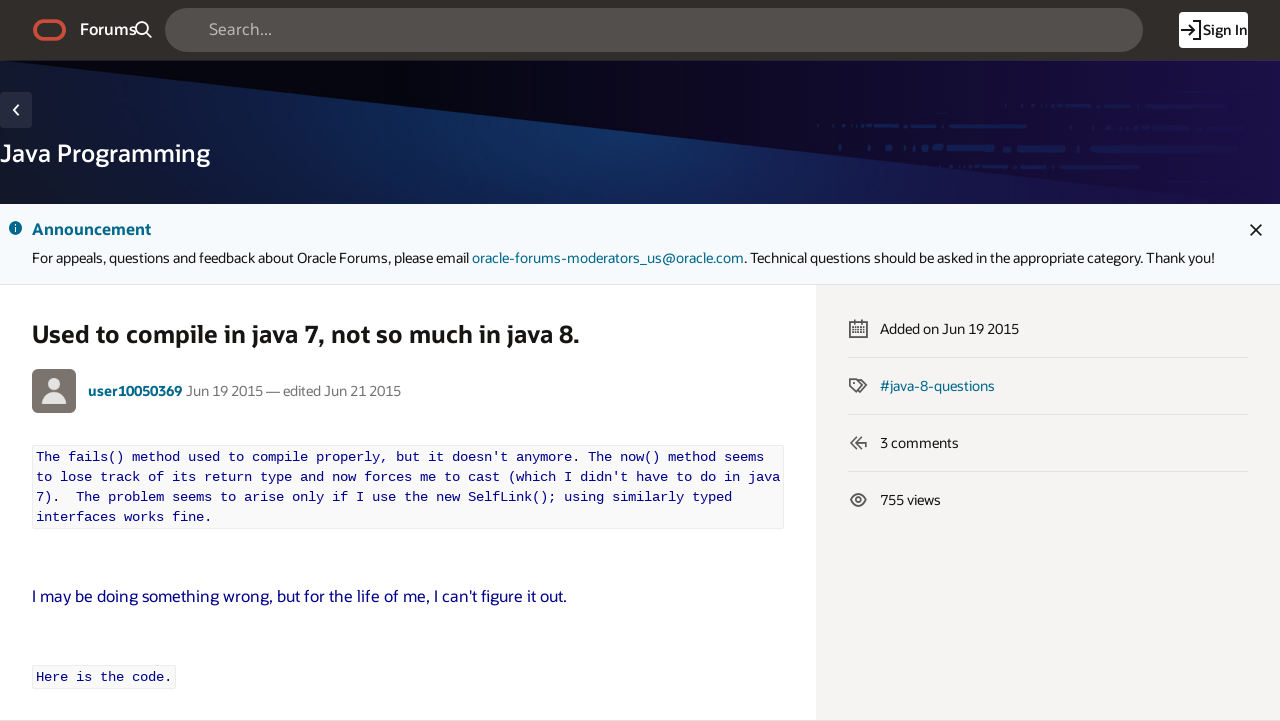

--- FILE ---
content_type: text/html;charset=utf-8
request_url: https://forums.oracle.com/ords/r/apexds/community/q?question=used-to-compile-in-java-7-not-so-much-in-java-8-6468
body_size: 20428
content:
<!DOCTYPE html>
<html class="rw-Page rw-Page--generalOverview  page-10 app-COMMUNITY domain-dev-community" lang="en" >
<head>
  <meta charset="utf-8" />
  <meta name="viewport" content="width=device-width, initial-scale=1" />
  <meta name="view-transition" content="same-origin" />
  <title>Used to compile in java 7, not so much in java 8. - Oracle Forums</title>
  <base href="/ords/" />
<link rel="stylesheet" href="https://static.oracle.com/cdn/apex/24.2.11/app_ui/css/Core.min.css?v=24.2.11" type="text/css" />
<link rel="stylesheet" href="https://static.oracle.com/cdn/apex/24.2.11/app_ui/css/Theme-Standard.min.css?v=24.2.11" type="text/css" />

  <link rel="stylesheet" href="https://static.oracle.com/cdn/fnd/gallery/2507.0.0/OracleFont/OracleFont.min.css" type="text/css" />
<link rel="stylesheet" href="https://static.oracle.com/cdn/fnd/gallery/2507.0.0/images/iconfont/ojuxIconFont.min.css" type="text/css" />

  <link rel="stylesheet" href="https://static.oracle.com/cdn/apex/rw/theme/24.1/24.1.3.0/css/Redwood.min.css?v=24.2.11" type="text/css" />
<link rel="stylesheet" href="https://static.oracle.com/cdn/apex/rw/theme/24.1/24.1.3.0/css/Redwood-Utilities.min.css?v=24.2.11" type="text/css" />

  
  <link rel="stylesheet" href="https://objectstorage.us-phoenix-1.oraclecloud.com/p/usZakwxzsyewMRwrzramy7IpDhL0NnhNKqIsS4oCJQZlZGXvq0UNqBQXLk6rcQI4/n/axciphqpnohg/b/forums-prod-app/o/300000/static/css/apexds.min.css?v=25.3.1&sfcs=A3D38418843969BA95DD594EF34822EC" type="text/css" />

  <style nonce="r4m89QlT4QdbXs0H6MDRYg" >
.rw-GeneralOverview-additionalInfo {
    max-inline-size: var(--rw-go-additional-info-width, 29rem);
    flex-grow: 1;
    inline-size: 100%;
}
</style>

  <link rel="icon" href="https://objectstorage.us-phoenix-1.oraclecloud.com/p/usZakwxzsyewMRwrzramy7IpDhL0NnhNKqIsS4oCJQZlZGXvq0UNqBQXLk6rcQI4/n/axciphqpnohg/b/forums-prod-app/o/300000/static/app/app-logo.png" />
<link rel="apple-touch-icon" sizes="192x192" href="https://objectstorage.us-phoenix-1.oraclecloud.com/p/usZakwxzsyewMRwrzramy7IpDhL0NnhNKqIsS4oCJQZlZGXvq0UNqBQXLk6rcQI4/n/axciphqpnohg/b/forums-prod-app/o/300000/static/app/app-logo.png" />
  
<link href="https://forums.oracle.com/ords/apexds/post/used-to-compile-in-java-7-not-so-much-in-java-8-6468" rel="canonical" />
<meta property="og:type" content="article" />
<meta property="og:title" name="twitter:title" content="Used to compile in java 7, not so much in java 8." />
<meta property="og:site_name" content="Oracle Forums" />
<meta property="og:url" content="https://forums.oracle.com/ords/apexds/post/used-to-compile-in-java-7-not-so-much-in-java-8-6468" />
<meta property="og:description" name="description" content="The fails() method used to compile properly, but it doesn't anymore. The now() method seems to lose track of its return type and now forces me to cast (which I didn't have to do in java 7).  The probl..." />
<meta name="twitter:card" content="summary" />
<meta property="og:image" content="https://objectstorage.us-phoenix-1.oraclecloud.com/p/usZakwxzsyewMRwrzramy7IpDhL0NnhNKqIsS4oCJQZlZGXvq0UNqBQXLk6rcQI4/n/axciphqpnohg/b/forums-prod-app/o/300000/static/domain/devforum.png" />

<meta property="article:author" content="user10050369" /><meta property="article:published_time" content="2015-06-19T07:15:17.000-05:00" /><meta property="article:section" content="Developer Community" /><meta property="article:tag" content="java-8-questions" /><meta name="keywords" content="java-8-questions" />



<meta http-equiv="Content-Type" content="text/html; charset=utf-8" />
<meta http-equiv="Pragma" content="no-cache" /><meta http-equiv="Expires" content="-1" /><meta http-equiv="Cache-Control" content="no-cache" /><meta name="theme-color" content="&#x23;000000" />
<meta name="mobile-web-app-capable" content="yes" />
<meta name="apple-mobile-web-app-capable" content="yes" />
<meta name="apple-mobile-web-app-title" content="Forums" />
<meta name="apple-mobile-web-app-status-bar-style" content="black" />
<link rel="manifest" href="&#x2F;ords&#x2F;r&#x2F;apexds&#x2F;community&#x2F;manifest.json&#x3F;v&#x3D;24.2.11-46097651035891&#x26;lang&#x3D;en" crossorigin="use-credentials" />

  <meta name="app-version" content="25.3.1" />
  <meta name="app-tenant-id" content="" />
  <meta name="app-alias" content="COMMUNITY" />
  <meta name="app-page-alias" content="Q" />
</head>
<body class="no-js rw-Pillar--ocean  rw-GeneralOverview-main--noPadding rw-GeneralOverview-main--first apex-top-nav apex-theme-apexds rw-GlobalHeaderMode--dark rw-Pillar--neutral rw-LogoMode--otag rw-HeaderMode--dark rw-BodyMode--light rw-PageMode--edgeToEdge "  >

<a class="rw-SkipToMain" href="#main">Skip to Main Content</a>

<form role="none" action="wwv_flow.accept?p_context=community/q/11445544999218" method="post" name="wwv_flow" id="wwvFlowForm" data-oj-binding-provider="none" novalidate  autocomplete="off">
<input type="hidden" name="p_flow_id" value="300000" id="pFlowId" /><input type="hidden" name="p_flow_step_id" value="10" id="pFlowStepId" /><input type="hidden" name="p_instance" value="11445544999218" id="pInstance" /><input type="hidden" name="p_page_submission_id" value="MzM1MjQwNDQwNDMzMjI2MTE4NDgxNzU1NjMwODM4MzYyMzM2MjY1&#x2F;g8CJXoJDneFNgQMBjapNzY8K1UBfX1XKSkV_u4Fbj_1BE6tudFUw_P4qNi8-E8eZeAYCW5GDqihIIuW8Z3E3Qg" id="pPageSubmissionId" /><input type="hidden" name="p_request" value="" id="pRequest" /><input type="hidden" name="p_reload_on_submit" value="S" id="pReloadOnSubmit" /><input type="hidden" value="community&#x2F;q&#x2F;11445544999218" id="pContext" /><input type="hidden" value="335240440433226118481755630838362336265" id="pSalt" />

<!-- Global Header -->
<header class="rw-GlobalHeader">
  <!-- Global Header Controls -->
  <div class="rw-GlobalHeader-controls">
    <button class="rw-Button rw-Button--sm rw-Button--borderless rw-Button--icon" type="button" aria-label="Expand / Collapse Navigation" aria-haspopup="true" aria-expanded="false" aria-controls="side_nav" title="Expand / Collapse Navigation">
      <span class="rw-Button-label">
        <span class="rw-Button-icon oj-ux-ico-menu" aria-hidden="true"></span>
      </span>
    </button>
  </div>
  <!-- // Global Header Controls -->
  <!-- Global Header Logo -->
  <div class="rw-GlobalHeader-branding">
    <a href="&#x2F;ords&#x2F;r&#x2F;apexds&#x2F;community&#x2F;home" class="rw-GlobalHeader-logoLink">
      <span class="rw-GlobalHeader-logo oj-ux-ico-oracle" role="img" aria-label="Oracle"></span>
      <span class="apex-logo-text">Forums</span>
    </a>
  </div>
  <!-- // Global Header Logo -->
  <!-- Global Header Search -->
  <div class="rw-GlobalHeader-search" role="search"><input type="hidden" name="P10_BACK_NUM_PAGE" id="P10_BACK_NUM_PAGE" value="1"><input type="hidden" data-for="P10_BACK_NUM_PAGE" value="8ukTNHhupncU0wW4JOhhz3jT0KtJmgWaV4oBVxrH5cj7WpfQM1zcZdZ1gPmAYLLAoFKwIqvopQGkTwp9NatUKg"><div id="R8308663433870705"   class="ds-SearchWrapper"><div class="rw-Field rw-Field--labelTop rw-Field--stretch rw-Field--hiddenLabelCollapsed rw-Field--assistanceCollapse u-margin-bottom-none apex-item-wrapper apex-item-wrapper--has-placeholder apex-item-wrapper--text-field apex-item-wrapper--has-icon" id="P0_SEARCH_CONTAINER" data-otel-label="P0_SEARCH"><div class="rw-Field-labelContainer">
  <label class="rw-Label" for="P0_SEARCH" id="P0_SEARCH_LABEL">Search  </label>
  
</div><div class="rw-Field-inputContainer">
  <div class="rw-Field-itemWrapper"><input type="search"  id="P0_SEARCH" name="P0_SEARCH" placeholder="Search..." class="text_field&#x20;apex-item-text&#x20;js-ignoreChange&#x20;apex-item-has-icon" value="" maxlength="1000" data-enter-submit="false" data-is-page-item-type="true"  /><span class="apex-item-icon oj-ux-ico-search" aria-hidden="true"></span>  </div>
  <div class="rw-Field-itemAssistance">
    <span id="P0_SEARCH_error_placeholder" class="a-Form-error" data-template-id="8670081560167269_ET"></span>
    <div class="rw-ItemRequired" aria-hidden="true">Required</div>
  </div>
  
</div></div><div class="rw-Field rw-Field--labelTop hidden-sm-down u-hidden  rw-Field--hiddenLabelCollapsed rw-Field--removeUI rw-Field--assistanceCollapse u-margin-bottom-none apex-item-wrapper apex-item-wrapper--has-initial-value apex-item-wrapper--select-list" id="P0_SEARCH_SCOPE_CONTAINER" data-otel-label="P0_SEARCH_SCOPE"><div class="rw-Field-labelContainer">
  <label class="rw-Label" for="P0_SEARCH_SCOPE" id="P0_SEARCH_SCOPE_LABEL">Search Scope  </label>
  
</div><div class="rw-Field-inputContainer">
  <div class="rw-Field-itemWrapper"><select  id="P0_SEARCH_SCOPE" name="P0_SEARCH_SCOPE" class="selectlist&#x20;apex-item-select&#x20;js-ignoreChange" data-native-menu="false"  size="1" ><option value="ALL_DOMAINS">All Domains</option>
<option value="CURRENT_DOMAIN" selected="selected" >This Domain</option>
</select>  </div>
  <div class="rw-Field-itemAssistance">
    <span id="P0_SEARCH_SCOPE_error_placeholder" class="a-Form-error" data-template-id="8670081560167269_ET"></span>
    <div class="rw-ItemRequired" aria-hidden="true">Required</div>
  </div>
  
</div></div><input type="hidden" name="P0_PLACEHOLDER_MSG" id="P0_PLACEHOLDER_MSG" value=""><input type="hidden" data-for="P0_PLACEHOLDER_MSG" value="YBnd2wOhWKc7hBDI9AGPn_KepJzOEBceFi1xo7BJsaTzggb8q3YxY9XvzxoFFyVn1JuiLqpnug0tcSr0mPN9AQ"></div></div>
  <!-- // Global Header Search -->
  <!-- Global Header Nav -->
  <div class="rw-GlobalHeader-nav"> <ul class="rw-NavBar " id="19070089805751964713">  <li class="rw-NavBar-item icon-only a-pwaInstall">
    <a class="rw-NavButton " href="#action$a-pwa-install" data-otel-label="" >
      <span class="rw-NavButton-label">
        <span class="rw-NavButton-icon oj-ux-ico-cloud-download" aria-hidden="true" ></span>
        <span class="rw-NavButton-text">Install App</span>
        <span class="rw-NavButton-badge "></span>
      </span>
    </a>
  </li>
  <li class="rw-NavBar-item ">
    <a class="rw-NavButton rw-Button--cta" href="javascript:apexds.loginSamePage();" data-otel-label="" >
      <span class="rw-NavButton-label">
        <span class="rw-NavButton-icon oj-ux-ico-log-in" aria-hidden="true" ></span>
        <span class="rw-NavButton-text">Sign In</span>
        <span class="rw-NavButton-badge "></span>
      </span>
    </a>
  </li>
 </ul>
 </div>
  <!-- // Global Header Nav -->
</header>
<!-- // Global Header -->

<!-- Site Header -->

<!-- // Site Header -->
<script type="text/javascript">
var apexds = apexds || {};
apexds.pageInfo = apexds.pageInfo || {};
apexds.pageInfo.hrefOrig = window.location.href;
apexds.pageInfo.permalink = 'https://forums.oracle.com/ords/apexds/post/used-to-compile-in-java-7-not-so-much-in-java-8-6468';
apexds.pageInfo.allowTags = false;
apexds.fav=[];
(function( i ){
    i.domain = {
        name: 'Developer Community',
        slug: 'dev-community',
        imageURL: 'https:\u002F\u002Fobjectstorage.us-phoenix-1.oraclecloud.com\u002Fp\u002FusZakwxzsyewMRwrzramy7IpDhL0NnhNKqIsS4oCJQZlZGXvq0UNqBQXLk6rcQI4\u002Fn\u002Faxciphqpnohg\u002Fb\u002Fforums-prod-app\u002Fo\u002F300000\u002Fstatic\u002Fdomain\u002Fdevforum.png',
        isRelatedPage: true,
        id: '100'
    };
})(apexds.pageInfo);

(() => {
    const inPWA = () => {
        const mql = window.matchMedia( `(display-mode: standalone)` );
        return ( mql && mql.matches ) || Boolean(navigator.standalone);
    };

    if (!inPWA()) {
        let orgUrl = new URL(window.location);
        window.addEventListener('DOMContentLoaded', (event) => {
            window.history.replaceState({}, '', `https://forums.oracle.com/ords/apexds/post/used-to-compile-in-java-7-not-so-much-in-java-8-6468${orgUrl.hash}`);
        });
    }
})();

</script><!-- Pillar Texture Wrapper -->
<div class="rw-Pillar-texture">

  <!-- Side Navigation -->
  <script nonce="r4m89QlT4QdbXs0H6MDRYg">
    /* Nav State */
    var sessionStorageKeys=Object.keys(sessionStorage),expandedRegexp=new RegExp("^(?:ORA_WWV_apex.)?(?:toggleCore.)?(?:\\w+.)?300000.preferenceForExpanded$");for(let e of Object.keys(sessionStorage))if(expandedRegexp.test(e)){"true"===sessionStorage.getItem(e)&&window.matchMedia(`(min-width: ${getComputedStyle(document.documentElement).getPropertyValue("--js-mq-lg")})`).matches&&document.body.classList.add("rw-SideNav-open");break}
  </script>
  <nav class="rw-SideNav" id="side_nav">
    <div class="rw-SideNav-container"></div>
  </nav>
  <!-- // Side Navigation -->

  <!-- Page Container -->
  <main class="rw-PageContainer" id="main">
    <!-- Page Header -->
    <div class="rw-PageHeader rw-Pillar--ocean rw-PageHeader--stackActions  rw-PageHeader--showIcon" id="R23863433783383492966"  role="region" aria-label="Java&#x20;Programming&#x20;Domain" >
  <div class="rw-PageHeader-contentNav">
    <div class="rw-PageHeader-wrap">
      <div class="rw-PageHeader-inflowBack"></div>
      <div class="rw-PageHeader-avatar"><span class="rw-Avatar rw-Avatar--transparent&#x20;ds-HeroRegion-domainIcon&#x20;ds-HeroRegion--showBack&#x20;rw-Avatar--image" data-rw-avatar data-rw-avatar-id="R23863433783383492966" aria-hidden="true"></span></div>
      <div class="rw-PageHeader-content">
        <div class="rw-PageHeader-overline"></div>
        <div class="rw-PageHeader-titleWrap" data-rw-badge="append" data-rw-badge-id="R23863433783383492966_badge">
          <h1 id="R23863433783383492966_heading" class="rw-PageHeader-title" aria-describedby="R23863433783383492966_subtitle" data-apex-heading>Java Programming</h1>
           
        </div>
        <div class="rw-PageHeader-subTitle" id="R23863433783383492966_subtitle"></div>
      </div>
    </div>
    <nav class="rw-PageHeaderNav-parent" aria-label="Breadcrumb"><button class="rw-Button js-ignoreChange&#x20;rw-Button--solid&#x20;rw-Button--icon" title="Go&#x20;back" data-otel-label="BACK" title=""  type="button" id="B20982755708767004">
  <span class="rw-Button-label">
    <span class="rw-Button-icon oj-ux-ico-chevron-left" aria-hidden="true"></span>
    <span class="rw-Button-text">Go back</span>
  </span>
</button></nav>
    <nav class="rw-PageHeaderNav-controls" aria-label="Actions">
      <div class="rw-PageHeaderNav-actions">
        <span class="rw-PageHeader-actionsEllipsis"></span><span class="rw-PageHeader-actionsSecondary"></span><span class="rw-PageHeader-actionsPrimary"></span>
        
      </div>
      <div class="rw-PageHeader-timeStamp rw-TimeStamp"></div>
    </nav>
  </div>
  <div class="rw-PageHeader-search"></div>
  <div class="rw-PageHeader-contextual"></div>
  <div class="rw-PageHeader-timeStamp rw-TimeStamp"></div>
</div>
    <!-- // Page Header -->

    <!-- Main Panel -->
    <div class="rw-MainPanel rw-Panel">
      <!-- Color Strip -->
      <div class="rw-ColorStrip"></div>
      <!-- // Color Strip -->
      <!-- Pre Body -->
      <div class="rw-Panel-preBody"><span id="APEX_ERROR_MESSAGE" data-template-id="8568754259167158_E" class="apex-page-error u-hidden"></span><div class="rw-BannerMessage rw-BannerMessage--info js-useLocalStorage rw-BannerMessage--edge-to-edge rw-BannerMessage--dismiss" id="dm_dev-community_banner"  role="region" aria-labelledby="dm_&#x26;DOMAIN._banner_heading" role="region" aria-label="Announcement">
  <div class="rw-BannerMessage-controls">
    <button class="rw-Button rw-BannerMessage-buttonToggle rw-Button--sm rw-Button--borderless rw-Button--icon" type="button">
      <span class="rw-Button-label">
        <span class="rw-Button-icon oj-ux-ico-chevron-up" aria-hidden="true"></span>
        <span class="rw-Button-text">Toggle</span>
      </span>
    </button>
    <button class="rw-Button rw-BannerMessage-buttonDismiss rw-Button--sm rw-Button--borderless rw-Button--icon" type="button">
      <span class="rw-Button-label">
        <span class="rw-Button-icon oj-ux-ico-close" aria-hidden="true"></span>
        <span class="rw-Button-text">Dismiss</span>
      </span>
    </button>
  </div>
  <div class="rw-BannerMessage-wrap">
    <div class="rw-BannerMessage-icon"><span class="" aria-hidden="true"></span></div>
    <div class="rw-BannerMessage-content">
      <div class="rw-BannerMessage-header">
        <div class="rw-BannerMessage-title" id="dm_dev-community_banner_heading">Announcement </div>
        <div class="rw-BannerMessage-timeStamp rw-TimeStamp"></div>
      </div>
      <div class="rw-BannerMessage-body">
        <div class="rw-BannerMessage-details"><p>For appeals, questions and feedback about Oracle Forums, please email <a target="_blank" rel="nofollow" href="mailto:oracle-forums-moderators_us@oracle.com">oracle-forums-moderators_us@oracle.com</a>. Technical questions should be asked in the appropriate category. Thank you!</p>

</div>
        <div class="rw-BannerMessage-actions"></div>
        
      </div>
    </div>
  </div>
</div>
</div>
      <!-- // Pre Body -->
      <!-- Body -->
      <div class="rw-Panel-body rw-GeneralOverview">
        <div class="rw-GeneralOverview-main"><input type="hidden" name="P10_ID" id="P10_ID" value="323456290174824932383594733873920635090"><input type="hidden" data-for="P10_ID" value="eJIaMNxolGzCRg-ftIEbm6pfJt3DRxNE0xfBLsefmOAjjGVTWJNZUWAx-5oyAEEEkeLv9eW3VEYYazuOhqRogA"><input type="hidden" name="P10_SUBSCRIBED_YN" id="P10_SUBSCRIBED_YN" value=""><input type="hidden" data-for="P10_SUBSCRIBED_YN" value="3WM1m-b3zHUCCe2N9X8nXueQ3N5F2bLuMzcDX-rJ1hiE8x4PORBadIJ76ik9Px2jlx_f5ebjTc-_foXpCwBu3w"><input type="hidden" name="P10_PUBLISH_YN" id="P10_PUBLISH_YN" value="Y"><input type="hidden" data-for="P10_PUBLISH_YN" value="zwv0aZBlaJmwu4xg1wTbXAVUgfNVVJhVRFZjQR6O-G6viVS8xfnnagbdDPJz3Np2uimibfSsmYNoQihhs-r9RA"><input type="hidden" name="P10_LOCKED_YN" id="P10_LOCKED_YN" value="N"><input type="hidden" data-for="P10_LOCKED_YN" value="g721NvmAHGJRjKcHnj485u3ITvlTNVXDr_cz5Y3Bnf6pYHOQ-xkkKT-ke6DaZ--Czagg2go57v9jQwZZ7z8W6g"><input type="hidden" name="P10_QUESTION_TITLE" id="P10_QUESTION_TITLE" value="Used to compile in java 7, not so much in java 8."><input type="hidden" data-for="P10_QUESTION_TITLE" value="NrlhZKNk6ucyYJeXM0574Aitu83KHxSf_NNho07dUCmCvB07aFNHx3frJLox3TQGmiiCRV39LXyNq3VwXNCPmw"><input type="hidden" name="P10_DUPE_OF_ID" id="P10_DUPE_OF_ID" value=""><input type="hidden" data-for="P10_DUPE_OF_ID" value="DNUkr1KerI7FjzdlTj-mgv6BUyz_sQiSyoR7A2_t0o2dcUE7Ony4f8nmXjPbp1oyp1i0SqUTOpIWnIHXYnmYWw"><input type="hidden" name="P10_DUPE_YN" id="P10_DUPE_YN" value="N"><input type="hidden" data-for="P10_DUPE_YN" value="wrk_93Mxh1wmKK0XpX2L9Snj_xBl0qcX3AjWjr6Zt45KVHF1a3qWi09jR8aKjy4iCq4qedAAysFt8_potBcyPg"><input type="hidden" name="P10_CAN_REPLY" id="P10_CAN_REPLY" value="N"><input type="hidden" data-for="P10_CAN_REPLY" value="etbCMOuK4VIL65i7Qc7K7RM2MAl13EPDiNFTE-jqKhRevO3Zzw3pt718wczzCIsR-QtmilF7VHAxCvHptRKqMw"><input type="hidden" name="P10_HAS_VOTED_YN" id="P10_HAS_VOTED_YN" value=""><input type="hidden" data-for="P10_HAS_VOTED_YN" value="UIRg6m3D6lJPaypGGHuxx1r-VrFAZniNBt3EF1a_3W_NuXKLtLC7vMTcSxehZO-SWMuvzD44h0MCo8d5seLvpQ"><input type="hidden" name="FROM_LIST" id="FROM_LIST" value=""><input type="hidden" data-for="FROM_LIST" value="Vl-IlH-q1STwhGHZgp9ZPpnacTVtyT0WG9Kg3VBsqwRs6ATYoCR_p6pJblDvKQodpAHFEPlTF90JgtA-xFjhEA"><input type="hidden" name="P10_AUTHOR_ID" id="P10_AUTHOR_ID" value="323434647665740762198150216245297420423"><input type="hidden" data-for="P10_AUTHOR_ID" value="ZegGtp_uqw6F6eiIKNk5WEPnQwUagcFP3vx2piuyKkeLvkmsCIqgQAo3R_bFKL6G2D5Eud_x907-0A04EtFG2A"><input type="hidden" name="P10_DOMAIN_ID" id="P10_DOMAIN_ID" value="100"><input type="hidden" data-for="P10_DOMAIN_ID" value="aXDICKEfH2FcFOZFS11xP76OsK5FcbKns7CcpxpwXyoOoA11Rs4nKQnb926JGXUQaole1uVxQHnwNuiZ60DjxA"><input type="hidden" name="P10_SUB_BTN_ICON" id="P10_SUB_BTN_ICON" value=""><input type="hidden" data-for="P10_SUB_BTN_ICON" value="E1j_aGx__x5OFFy06lHR6PEMkR-FdAeBAdhpILUgXJ53hOjOWaq2GEg1PwE54wwZSU2ZzNjs7kZbgaaH4a3V1Q"><input type="hidden" name="P10_DOMAIN_NAME" id="P10_DOMAIN_NAME" value=""><input type="hidden" data-for="P10_DOMAIN_NAME" value="otkYzGPt5fFAI82HxkSUobqoe4n3A5Ypek6OwTshqNr7VFS-aj2MvxH1jZJzLdNEpBRNqHj_cpbRMxOktY56xA"><input type="hidden" name="P10_SUB_BTN_LABEL" id="P10_SUB_BTN_LABEL" value=""><input type="hidden" data-for="P10_SUB_BTN_LABEL" value="KhYCQUEKxOdbPR-8UUBkDcn28X1ynl-bpmr_R-gFpTmLfLU2Q1rLZ0f0AiiZd9qHSq3X9t-y1b_7Qe2DUaU3ng"><input type="hidden" name="P10_DOMAIN_SLUG" id="P10_DOMAIN_SLUG" value="dev-community"><input type="hidden" data-for="P10_DOMAIN_SLUG" value="yDWWb4arIR9mR8NYfJQS_wBc445NxOmF6FX89mVde7yODJd9fc0TfAVX0xHgmfPzVhCck7QbF_qHmHt6lpdpWw"><input type="hidden" name="P10_IS_DOMAIN_ADMIN" id="P10_IS_DOMAIN_ADMIN" value="N"><input type="hidden" data-for="P10_IS_DOMAIN_ADMIN" value="i1J8NELAFRbnBa5W0IeTTPRlMtDJl5L-UKraJ0YyxJI5NzBoPt9byBItJaE47xxSL5rm1HUWkHe1S9lGPlDBcw"><input type="hidden" name="P10_USER_EMAIL" id="P10_USER_EMAIL" value=""><input type="hidden" data-for="P10_USER_EMAIL" value="uun_XkDTrWuXL2xc7I_cz7467i1zh5_WnEfj89jMW7rhaR7y1S6bb_8zsNannw3cPQx-imFrPrlQd7w24RtzIw"><input type="hidden" name="P10_CONTENT_FLAG_STATUS" id="P10_CONTENT_FLAG_STATUS" value="POSTED"><input type="hidden" data-for="P10_CONTENT_FLAG_STATUS" value="cYVMZXNBRQFVkVYN7b3CBD8H-R5C5uz1aIwF9_Aj3m7cf9G1Ln-Z0CJ5G1uQisB3E1tlEjNOvxQBTOLgZwk-MQ"><input type="hidden" name="P10_REPLY_MSG" id="P10_REPLY_MSG" value=""><input type="hidden" data-for="P10_REPLY_MSG" value="5_c4MlWnwtI0RUYFKbGiXTDa0vFIKN7iEkh8EGH9iVZ5KBxBir5yAwUf2spHm7wackJmaugwmL6fIGcboZfdxQ"><input type="hidden" name="P10_CONTENT_TYPE_CODE" id="P10_CONTENT_TYPE_CODE" value="QUESTION"><input type="hidden" data-for="P10_CONTENT_TYPE_CODE" value="mqqeRzXVGE9JlwMg18Ck31KSnO3SbjRgd9d5g30ZvmJOKfTgpbHJtsaBdQn-hdZW23SJacv-9xawhL74Hq1fag"><input type="hidden" name="P10_CONTENT_VOTE_LABEL" id="P10_CONTENT_VOTE_LABEL" value="I have this question too"><input type="hidden" data-for="P10_CONTENT_VOTE_LABEL" value="PzIGkSKwwI9PUdxsQTCHm4RaDwQSpoSLGwVY6a7uSMXUuTu9b3RaN7IJI8HufZF-8zUQHwzxFxhlYvpCFZQPLg"><input type="hidden" name="P10_VOTE_REPORT_URL" id="P10_VOTE_REPORT_URL" value="#action$a-dialog-open?url=%2Fords%2Fr%2Fapexds%2Fcommunity%2Fvotes%3Fp21_post_id%3D323456290174824932383594733873920635090%26cs%3D3NSckQXORe3kNmjCZwrvLFy2QkUc621h78H-xQr8X1Ae_knc0wXXFbfbl5vGw16ryZYmJ2Wd6YnPdLWpJog_2Qg%26dialogCs%3DWGE7zlDgfEXTLgT7bqazWKuYDbnBF0WTyjg7SOXMDURoC6928VXel4rS67gXmUCt4itMub8PDFs3P2XbHfTg9w&amp;appId=300000&amp;pageId=21&amp;tmpl=DRAWER&amp;title=Votes&amp;h=auto&amp;w=600&amp;mxw=960&amp;isModal=true&amp;dlgCls=&amp;pageCls=%20rw-DrawerDialog--noPadding%20js-dialog-class-rw-DrawerDialog--pulloutEnd%20js-dialog-class-rw-DrawerDialog--sm&amp;trgEl=this"><input type="hidden" name="P10_USER_PERMISSIONS_JSON" id="P10_USER_PERMISSIONS_JSON" value="{&quot;can_edit_post_yn&quot;:&quot;N&quot;,&quot;can_edit_replies_yn&quot;:&quot;N&quot;,&quot;can_pin_post_yn&quot;:&quot;N&quot;,&quot;can_set_answer_yn&quot;:&quot;N&quot;,&quot;can_set_answer_exclude_author_yn&quot;:&quot;N&quot;,&quot;question_moderator_yn&quot;:&quot;N&quot;,&quot;can_view_replies_yn&quot;:&quot;Y&quot;}"><input type="hidden" data-for="P10_USER_PERMISSIONS_JSON" value="7GNrF8-bze-_32ZhpYLfv0swnxdIj9nYvOavCWeFeOkplSxBYrVK_sg3bmSSiSWha6S6W6IWnp0Kiz5Sf9DnpA"><input type="hidden" name="P10_PINNED_YN" id="P10_PINNED_YN" value="N"><input type="hidden" data-for="P10_PINNED_YN" value="aXGsASCSBy9nvzEVStkOu6U_Z_vZ5A68wnoSeL2dG0HHpXjE8Wc7a1e9P3Xb6p9xguKLfLIIJplO4G5afmiKiQ"><input type="hidden" name="P10_CATEGORY_ID" id="P10_CATEGORY_ID" value="323434627485191621329749602671264405639"><input type="hidden" data-for="P10_CATEGORY_ID" value="u7F4eba-QpYIXWWzg3rSY-qqg569tAp73HcDltcYIN-J-JGa4ja5hmFiyOMUWLtYnKQbOrCKvol6dQDwBRHGDg"><input type="hidden" name="P10_CATEGORY_NAME" id="P10_CATEGORY_NAME" value="Java Programming"><input type="hidden" data-for="P10_CATEGORY_NAME" value="XWcWnGEfTp6w46R7uZ9WyYEW6CsMPENg1fQTOUTA-TFRUwCeosjD45-sgLyVxFGBVxdE3AEh8zx-FuNgdpJkVQ"><input type="hidden" name="P10_RESTRICTED_WORDS_ENABLED_YN" id="P10_RESTRICTED_WORDS_ENABLED_YN" value="N"><input type="hidden" data-for="P10_RESTRICTED_WORDS_ENABLED_YN" value="PIyUjiogzCAiI1x-ld9q3wh1zNawYppRlHeKnsAhoFgeC8nnJv5hMdgZ7Xb7EgSbCiYqZ694l9qiFjDllZRWmQ"><input type="hidden" name="P10_CAN_POST_REPLY_YN" id="P10_CAN_POST_REPLY_YN" value=""><input type="hidden" data-for="P10_CAN_POST_REPLY_YN" value="WfY28cxcM3GIwCD6t_1SUTJhJeHfAvwyMMGVnX68-__w57v9t09oB-VOMnusrlpuLWpRhUo5FpeioGHkblxlHQ"><input type="hidden" name="P10_SUB_BTN_ARIA_PRESSED" id="P10_SUB_BTN_ARIA_PRESSED" value=""><input type="hidden" data-for="P10_SUB_BTN_ARIA_PRESSED" value="tu6fbZkgYXtpysPGEeph-WQuxTqhu_53t11ksXKRFDmoDwTHddM1cz7O-C65dXCgyZATsZd-uXC9nH2tFlQ2BQ"><div id="R20675152031576455252"  role="region" aria-labelledby="qa_heading" aria-describedby="qa_attrs" class="ds-Question"><div id="R19868148870624303"   class="ds-Question-main highlight-code rw-Avatar--xs"><a-dynamic-content region-id="R19868148870624303" ajax-identifier="UkVHSU9OIFRZUEV-fjE5ODY4MTQ4ODcwNjI0MzAz&#x2F;dtqiWp4lgk2Mzoypd8xqGRfaCkqZHfUZvQqwC33E-IoURoTzJHu-XdoOUI_DF1PiNzQGN5RSaKV4XTcy9LxWnw" page-items-to-submit="P10_ID,P10_USER_PERMISSIONS_JSON" >
<div class="ds-Question-container"><div class="ds-Question-text"><h2 class="ds-Question-title" id="qa_heading">Used to compile in java 7, not so much in java 8.</h2><div class="ds-Question-attrs" id="qa_attrs"><div class="ds-User-wrapper"><span class="ds-User"><a href="https://forums.oracle.com/ords/apexds/user/jpbelang" title="user10050369's Profile Page" tabindex="-1" class="ds-User-photo has-photo rw-Avatar rw-Avatar--image"><img src="https://objectstorage.us-phoenix-1.oraclecloud.com/p/usZakwxzsyewMRwrzramy7IpDhL0NnhNKqIsS4oCJQZlZGXvq0UNqBQXLk6rcQI4/n/axciphqpnohg/b/forums-prod-app/o/300000/static/images/default-user-avatar.png" onerror="this.onerror=null;this.src='https://objectstorage.us-phoenix-1.oraclecloud.com/p/usZakwxzsyewMRwrzramy7IpDhL0NnhNKqIsS4oCJQZlZGXvq0UNqBQXLk6rcQI4/n/axciphqpnohg/b/forums-prod-app/o/300000/static/images/default-user-avatar.png'" alt="" loading="lazy"></a><span class="ds-User-bit"><span class="ds-User-name"><a href="https://forums.oracle.com/ords/apexds/user/jpbelang">user10050369</a></span></span></span><span class="ds-Question-date ds-CopyPermalink" title="19 Jun 2015 12:15 pm" tabindex="0" role="button">Jun 19 2015 &mdash; edited Jun 21 2015</span></div><div class="ds-User-actions"><div class="ds-FlaggedQuestion"></div></div></div><div class="ds-Question-body ds-Markdown"><body><p><code style="font-family: Consolas, Menlo, Monaco, 'Lucida Console', 'Liberation Mono', 'DejaVu Sans Mono', 'Bitstream Vera Sans Mono', 'Courier New', monospace, sans-serif;"><span class="kwd" style="color: #00008b;">The fails() method used to compile properly, but it doesn't anymore. The now() method seems to lose track of its return type and now forces me to cast (which I didn't have to do in java 7).  The problem seems to arise only if I use the new SelfLink(); using similarly typed interfaces works fine.</span></code></p><p><span class="kwd" style="color: #00008b;"><br/></span></p><p><span class="kwd" style="color: #00008b;">I may be doing something wrong, but for the life of me, I can't figure it out.</span></p><p><span class="kwd" style="color: #00008b;"><br/></span></p><p><code style="font-family: Consolas, Menlo, Monaco, 'Lucida Console', 'Liberation Mono', 'DejaVu Sans Mono', 'Bitstream Vera Sans Mono', 'Courier New', monospace, sans-serif;"><span class="kwd" style="color: #00008b;">Here is the code.</span></code></p><p><span class="kwd" style="color: #00008b;"><br/></span></p><p><code style="font-family: Consolas, Menlo, Monaco, 'Lucida Console', 'Liberation Mono', 'DejaVu Sans Mono', 'Bitstream Vera Sans Mono', 'Courier New', monospace, sans-serif;"><span class="kwd" style="color: #00008b;">public</span><span class="pln" style="color: #000000;"> </span><span class="kwd" style="color: #00008b;">class</span><span class="pln" style="color: #000000;"> </span><span class="typ" style="color: #2b91af;">Main</span><span class="pln" style="color: #000000;"> </span><span class="pun" style="color: #000000;">{</span><span class="pln" style="color: #000000;"><br/><br/>   </span><span class="com" style="color: #808080;">// The command</span><span class="pln" style="color: #000000;"><br/>   </span><span class="kwd" style="color: #00008b;">public</span><span class="pln" style="color: #000000;"> </span><span class="kwd" style="color: #00008b;">interface</span><span class="pln" style="color: #000000;"> </span><span class="typ" style="color: #2b91af;">ToMessageOperation</span><span class="pun" style="color: #000000;">&lt;</span><span class="pln" style="color: #000000;">MODEL</span><span class="pun" style="color: #000000;">,</span><span class="pln" style="color: #000000;"> MESSAGE</span><span class="pun" style="color: #000000;">&gt;</span><span class="pln" style="color: #000000;"> </span><span class="pun" style="color: #000000;">{</span><span class="pln" style="color: #000000;"><br/><br/>   </span><span class="kwd" style="color: #00008b;">void</span><span class="pln" style="color: #000000;"> run</span><span class="pun" style="color: #000000;">(</span><span class="pln" style="color: #000000;">MODEL object</span><span class="pun" style="color: #000000;">,</span><span class="pln" style="color: #000000;"> MESSAGE message</span><span class="pun" style="color: #000000;">)</span><span class="pln" style="color: #000000;"> </span><span class="kwd" style="color: #00008b;">throws</span><span class="pln" style="color: #000000;"> </span><span class="typ" style="color: #2b91af;">Exception</span><span class="pun" style="color: #000000;">;</span><span class="pln" style="color: #000000;"><br/>   </span><span class="pun" style="color: #000000;">}</span><span class="pln" style="color: #000000;"><br/><br/>   </span><span class="com" style="color: #808080;">// A command</span><span class="pln" style="color: #000000;"><br/>   </span><span class="kwd" style="color: #00008b;">public</span><span class="pln" style="color: #000000;"> </span><span class="kwd" style="color: #00008b;">class</span><span class="pln" style="color: #000000;"> </span><span class="typ" style="color: #2b91af;">SelfLink</span><span class="pun" style="color: #000000;">&lt;</span><span class="pln" style="color: #000000;">MODEL</span><span class="pun" style="color: #000000;">&gt;</span><span class="pln" style="color: #000000;"> </span><span class="kwd" style="color: #00008b;">implements</span><span class="pln" style="color: #000000;"> </span><span class="typ" style="color: #2b91af;">ToMessageOperation</span><span class="pun" style="color: #000000;">&lt;</span><span class="pln" style="color: #000000;">MODEL</span><span class="pun" style="color: #000000;">,</span><span class="pln" style="color: #000000;"> </span><span class="typ" style="color: #2b91af;">LinkedMessage</span><span class="pun" style="color: #000000;">&gt;</span><span class="pln" style="color: #000000;"> </span><span class="pun" style="color: #000000;">{</span><span class="pln" style="color: #000000;"><br/><br/>   </span><span class="lit" style="color: #800000;">@Override</span><span class="pln" style="color: #000000;"><br/>   </span><span class="kwd" style="color: #00008b;">public</span><span class="pln" style="color: #000000;"> </span><span class="kwd" style="color: #00008b;">void</span><span class="pln" style="color: #000000;"> run</span><span class="pun" style="color: #000000;">(</span><span class="pln" style="color: #000000;">MODEL object</span><span class="pun" style="color: #000000;">,</span><span class="pln" style="color: #000000;"> </span><span class="typ" style="color: #2b91af;">LinkedMessage</span><span class="pln" style="color: #000000;"> linkedMessage</span><span class="pun" style="color: #000000;">)</span><span class="pln" style="color: #000000;"> </span><span class="kwd" style="color: #00008b;">throws</span><span class="pln" style="color: #000000;"> </span><span class="typ" style="color: #2b91af;">Exception</span><span class="pln" style="color: #000000;"> </span><span class="pun" style="color: #000000;">{</span><span class="pln" style="color: #000000;"><br/><br/>   </span><span class="pun" style="color: #000000;">}</span><span class="pln" style="color: #000000;"><br/>   </span><span class="pun" style="color: #000000;">}</span><span class="pln" style="color: #000000;"><br/><br/>   </span><span class="com" style="color: #808080;">// A message type</span><span class="pln" style="color: #000000;"><br/>   </span><span class="kwd" style="color: #00008b;">public</span><span class="pln" style="color: #000000;"> </span><span class="kwd" style="color: #00008b;">interface</span><span class="pln" style="color: #000000;"> </span><span class="typ" style="color: #2b91af;">LinkedMessage</span><span class="pln" style="color: #000000;"> </span><span class="pun" style="color: #000000;">{</span><span class="pln" style="color: #000000;"><br/><br/>   </span><span class="kwd" style="color: #00008b;">void</span><span class="pln" style="color: #000000;"> linkme</span><span class="pun" style="color: #000000;">();</span><span class="pln" style="color: #000000;"><br/>   </span><span class="pun" style="color: #000000;">}</span><span class="pln" style="color: #000000;"><br/><br/>   </span><span class="com" style="color: #808080;">// A message</span><span class="pln" style="color: #000000;"><br/>   </span><span class="kwd" style="color: #00008b;">public</span><span class="pln" style="color: #000000;"> </span><span class="kwd" style="color: #00008b;">interface</span><span class="pln" style="color: #000000;"> </span><span class="typ" style="color: #2b91af;">BootInfo</span><span class="pln" style="color: #000000;"> </span><span class="kwd" style="color: #00008b;">extends</span><span class="pln" style="color: #000000;"> </span><span class="typ" style="color: #2b91af;">LinkedMessage</span><span class="pln" style="color: #000000;"> </span><span class="pun" style="color: #000000;">{</span><span class="pln" style="color: #000000;"><br/>   </span><span class="pun" style="color: #000000;">}</span><span class="pln" style="color: #000000;"><br/><br/>   </span><span class="com" style="color: #808080;">//The Executor</span><span class="pln" style="color: #000000;"><br/>   </span><span class="kwd" style="color: #00008b;">public</span><span class="pln" style="color: #000000;"> </span><span class="kwd" style="color: #00008b;">interface</span><span class="pln" style="color: #000000;"> </span><span class="typ" style="color: #2b91af;">GetRequest</span><span class="pun" style="color: #000000;">&lt;</span><span class="pln" style="color: #000000;">MODEL</span><span class="pun" style="color: #000000;">,</span><span class="pln" style="color: #000000;"> MESSAGE</span><span class="pun" style="color: #000000;">&gt;</span><span class="pln" style="color: #000000;"> </span><span class="pun" style="color: #000000;">{</span><span class="pln" style="color: #000000;"><br/><br/>   </span><span class="typ" style="color: #2b91af;">GetRequest</span><span class="pun" style="color: #000000;">&lt;</span><span class="pln" style="color: #000000;">MODEL</span><span class="pun" style="color: #000000;">,</span><span class="pln" style="color: #000000;"> MESSAGE</span><span class="pun" style="color: #000000;">&gt;</span><span class="pln" style="color: #000000;"> runAll</span><span class="pun" style="color: #000000;">(</span><span class="typ" style="color: #2b91af;">ToMessageOperation</span><span class="pun" style="color: #000000;">&lt;?</span><span class="pln" style="color: #000000;"> </span><span class="kwd" style="color: #00008b;">super</span><span class="pln" style="color: #000000;"> MODEL</span><span class="pun" style="color: #000000;">,</span><span class="pln" style="color: #000000;"> </span><span class="pun" style="color: #000000;">?</span><span class="pln" style="color: #000000;"> </span><span class="kwd" style="color: #00008b;">super</span><span class="pln" style="color: #000000;"> MESSAGE</span><span class="pun" style="color: #000000;">&gt;...</span><span class="pln" style="color: #000000;"> operations</span><span class="pun" style="color: #000000;">);</span><span class="pln" style="color: #000000;"><br/>   </span><span class="typ" style="color: #2b91af;">GetRequest</span><span class="pun" style="color: #000000;">&lt;</span><span class="pln" style="color: #000000;">MODEL</span><span class="pun" style="color: #000000;">,</span><span class="pln" style="color: #000000;"> MESSAGE</span><span class="pun" style="color: #000000;">&gt;</span><span class="pln" style="color: #000000;"> cleanUp</span><span class="pun" style="color: #000000;">();</span><span class="pln" style="color: #000000;"><br/>  MESSAGE now</span><span class="pun" style="color: #000000;">();</span><span class="pln" style="color: #000000;"><br/>   </span><span class="pun" style="color: #000000;">}</span><span class="pln" style="color: #000000;"><br/><br/>   </span><span class="com" style="color: #808080;">// The command factory</span><span class="pln" style="color: #000000;"><br/>   </span><span class="kwd" style="color: #00008b;">public</span><span class="pln" style="color: #000000;"> </span><span class="typ" style="color: #2b91af;">SelfLink</span><span class="pln" style="color: #000000;"> selfLink</span><span class="pun" style="color: #000000;">()</span><span class="pln" style="color: #000000;"> </span><span class="pun" style="color: #000000;">{</span><span class="pln" style="color: #000000;"><br/>   </span><span class="kwd" style="color: #00008b;">return</span><span class="pln" style="color: #000000;"> </span><span class="kwd" style="color: #00008b;">null</span><span class="pun" style="color: #000000;">;</span><span class="pln" style="color: #000000;"><br/>   </span><span class="pun" style="color: #000000;">}</span><span class="pln" style="color: #000000;"><br/><br/>   </span><span class="kwd" style="color: #00008b;">public</span><span class="pln" style="color: #000000;"> </span><span class="pun" style="color: #000000;">&lt;</span><span class="pln" style="color: #000000;">MODEL</span><span class="pun" style="color: #000000;">,</span><span class="pln" style="color: #000000;"> MESSAGE</span><span class="pun" style="color: #000000;">&gt;</span><span class="pln" style="color: #000000;"> </span><span class="typ" style="color: #2b91af;">GetRequest</span><span class="pun" style="color: #000000;">&lt;</span><span class="pln" style="color: #000000;">MODEL</span><span class="pun" style="color: #000000;">,</span><span class="pln" style="color: #000000;">MESSAGE</span><span class="pun" style="color: #000000;">&gt;</span><span class="pln" style="color: #000000;"> get</span><span class="pun" style="color: #000000;">(</span><span class="typ" style="color: #2b91af;">Class</span><span class="pun" style="color: #000000;">&lt;</span><span class="pln" style="color: #000000;">MESSAGE</span><span class="pun" style="color: #000000;">&gt;</span><span class="pln" style="color: #000000;"> message</span><span class="pun" style="color: #000000;">)</span><span class="pln" style="color: #000000;"> </span><span class="pun" style="color: #000000;">{</span><span class="pln" style="color: #000000;"><br/><br/>   </span><span class="kwd" style="color: #00008b;">return</span><span class="pln" style="color: #000000;"> </span><span class="kwd" style="color: #00008b;">null</span><span class="pun" style="color: #000000;">;</span><span class="pln" style="color: #000000;"><br/>   </span><span class="pun" style="color: #000000;">}</span><span class="pln" style="color: #000000;"><br/><br/>   </span><span class="kwd" style="color: #00008b;">public</span><span class="pln" style="color: #000000;"> </span><span class="typ" style="color: #2b91af;">BootInfo</span><span class="pln" style="color: #000000;"> works</span><span class="pun" style="color: #000000;">()</span><span class="pln" style="color: #000000;"> </span><span class="pun" style="color: #000000;">{</span><span class="pln" style="color: #000000;"><br/><br/>   </span><span class="kwd" style="color: #00008b;">return</span><span class="pln" style="color: #000000;"> get</span><span class="pun" style="color: #000000;">(</span><span class="typ" style="color: #2b91af;">BootInfo</span><span class="pun" style="color: #000000;">.</span><span class="kwd" style="color: #00008b;">class</span><span class="pun" style="color: #000000;">).</span><span class="pln" style="color: #000000;">cleanUp</span><span class="pun" style="color: #000000;">().</span><span class="pln" style="color: #000000;">now</span><span class="pun" style="color: #000000;">();</span><span class="pln" style="color: #000000;"><br/>   </span><span class="pun" style="color: #000000;">}</span><span class="pln" style="color: #000000;"><br/><br/>   </span><span class="kwd" style="color: #00008b;">public</span><span class="pln" style="color: #000000;"> </span><span class="typ" style="color: #2b91af;">BootInfo</span><span class="pln" style="color: #000000;"> alsoWorks</span><span class="pun" style="color: #000000;">()</span><span class="pln" style="color: #000000;"> </span><span class="pun" style="color: #000000;">{</span><span class="pln" style="color: #000000;"><br/><br/>   </span><span class="kwd" style="color: #00008b;">return</span><span class="pln" style="color: #000000;"> get</span><span class="pun" style="color: #000000;">(</span><span class="typ" style="color: #2b91af;">BootInfo</span><span class="pun" style="color: #000000;">.</span><span class="kwd" style="color: #00008b;">class</span><span class="pun" style="color: #000000;">).</span><span class="pln" style="color: #000000;">runAll</span><span class="pun" style="color: #000000;">(</span><span class="kwd" style="color: #00008b;">new</span><span class="pln" style="color: #000000;"> </span><span class="typ" style="color: #2b91af;">ToMessageOperation</span><span class="pun" style="color: #000000;">&lt;</span><span class="typ" style="color: #2b91af;">Object</span><span class="pun" style="color: #000000;">,</span><span class="pln" style="color: #000000;"> </span><span class="typ" style="color: #2b91af;">BootInfo</span><span class="pun" style="color: #000000;">&gt;()</span><span class="pln" style="color: #000000;"> </span><span class="pun" style="color: #000000;">{</span><span class="pln" style="color: #000000;"><br/>   </span><span class="lit" style="color: #800000;">@Override</span><span class="pln" style="color: #000000;"><br/>   </span><span class="kwd" style="color: #00008b;">public</span><span class="pln" style="color: #000000;"> </span><span class="kwd" style="color: #00008b;">void</span><span class="pln" style="color: #000000;"> run</span><span class="pun" style="color: #000000;">(</span><span class="typ" style="color: #2b91af;">Object</span><span class="pln" style="color: #000000;"> object</span><span class="pun" style="color: #000000;">,</span><span class="pln" style="color: #000000;"> </span><span class="typ" style="color: #2b91af;">BootInfo</span><span class="pln" style="color: #000000;"> bootInfo</span><span class="pun" style="color: #000000;">)</span><span class="pln" style="color: #000000;"> </span><span class="kwd" style="color: #00008b;">throws</span><span class="pln" style="color: #000000;"> </span><span class="typ" style="color: #2b91af;">Exception</span><span class="pln" style="color: #000000;"> </span><span class="pun" style="color: #000000;">{</span><span class="pln" style="color: #000000;"><br/><br/>   </span><span class="pun" style="color: #000000;">}</span><span class="pln" style="color: #000000;">  <br/>   </span><span class="pun" style="color: #000000;">}).</span><span class="pln" style="color: #000000;">now</span><span class="pun" style="color: #000000;">();</span><span class="pln" style="color: #000000;"><br/>   </span><span class="pun" style="color: #000000;">}</span><span class="pln" style="color: #000000;"><br/><br/>   </span><span class="kwd" style="color: #00008b;">public</span><span class="pln" style="color: #000000;"> </span><span class="typ" style="color: #2b91af;">BootInfo</span><span class="pln" style="color: #000000;"> surprisedItWorks</span><span class="pun" style="color: #000000;">()</span><span class="pln" style="color: #000000;"> </span><span class="pun" style="color: #000000;">{</span><span class="pln" style="color: #000000;"><br/><br/>   </span><span class="kwd" style="color: #00008b;">return</span><span class="pln" style="color: #000000;"> get</span><span class="pun" style="color: #000000;">(</span><span class="typ" style="color: #2b91af;">BootInfo</span><span class="pun" style="color: #000000;">.</span><span class="kwd" style="color: #00008b;">class</span><span class="pun" style="color: #000000;">).</span><span class="pln" style="color: #000000;">runAll</span><span class="pun" style="color: #000000;">(</span><span class="kwd" style="color: #00008b;">new</span><span class="pln" style="color: #000000;"> </span><span class="typ" style="color: #2b91af;">ToMessageOperation</span><span class="pun" style="color: #000000;">&lt;</span><span class="typ" style="color: #2b91af;">Object</span><span class="pun" style="color: #000000;">,</span><span class="pln" style="color: #000000;"> </span><span class="typ" style="color: #2b91af;">LinkedMessage</span><span class="pun" style="color: #000000;">&gt;()</span><span class="pln" style="color: #000000;"> </span><span class="pun" style="color: #000000;">{</span><span class="pln" style="color: #000000;"><br/>   </span><span class="lit" style="color: #800000;">@Override</span><span class="pln" style="color: #000000;"><br/>   </span><span class="kwd" style="color: #00008b;">public</span><span class="pln" style="color: #000000;"> </span><span class="kwd" style="color: #00008b;">void</span><span class="pln" style="color: #000000;"> run</span><span class="pun" style="color: #000000;">(</span><span class="typ" style="color: #2b91af;">Object</span><span class="pln" style="color: #000000;"> object</span><span class="pun" style="color: #000000;">,</span><span class="pln" style="color: #000000;"> </span><span class="typ" style="color: #2b91af;">LinkedMessage</span><span class="pln" style="color: #000000;"> message</span><span class="pun" style="color: #000000;">)</span><span class="pln" style="color: #000000;"> </span><span class="kwd" style="color: #00008b;">throws</span><span class="pln" style="color: #000000;"> </span><span class="typ" style="color: #2b91af;">Exception</span><span class="pln" style="color: #000000;"> </span><span class="pun" style="color: #000000;">{</span><span class="pln" style="color: #000000;"><br/><br/>   </span><span class="pun" style="color: #000000;">}</span><span class="pln" style="color: #000000;">  <br/>   </span><span class="pun" style="color: #000000;">}).</span><span class="pln" style="color: #000000;">now</span><span class="pun" style="color: #000000;">();</span><span class="pln" style="color: #000000;"><br/>   </span><span class="pun" style="color: #000000;">}</span><span class="pln" style="color: #000000;"><br/><br/>   </span><span class="kwd" style="color: #00008b;">public</span><span class="pln" style="color: #000000;"> </span><span class="typ" style="color: #2b91af;">BootInfo</span><span class="pln" style="color: #000000;"> fails</span><span class="pun" style="color: #000000;">()</span><span class="pln" style="color: #000000;"> </span><span class="pun" style="color: #000000;">{</span><span class="pln" style="color: #000000;"><br/><br/>   </span><span class="kwd" style="color: #00008b;">return</span><span class="pln" style="color: #000000;"> get</span><span class="pun" style="color: #000000;">(</span><span class="typ" style="color: #2b91af;">BootInfo</span><span class="pun" style="color: #000000;">.</span><span class="kwd" style="color: #00008b;">class</span><span class="pun" style="color: #000000;">).</span><span class="pln" style="color: #000000;">runAll</span><span class="pun" style="color: #000000;">(</span><span class="kwd" style="color: #00008b;">new</span><span class="pln" style="color: #000000;"> </span><span class="typ" style="color: #2b91af;">SelfLink</span><span class="pun" style="color: #000000;">()).</span><span class="pln" style="color: #000000;">now</span><span class="pun" style="color: #000000;">();</span><span class="pln" style="color: #000000;"><br/>   </span><span class="pun" style="color: #000000;">}</span><span class="pln" style="color: #000000;"><br/><br/></span><span class="pun" style="color: #000000;">}</span></code></p></body></div></div></div> <!-- End .ds-Question-container --></a-dynamic-content>
</div><div id="region-question-answered"   class="ds-Question-answeredBy"><a-dynamic-content region-id="region-question-answered" ajax-identifier="UkVHSU9OIFRZUEV-fjE5ODY4MDY0MTMzNjI0MzAy&#x2F;xXOkdpU714ni6UUJes0odoeaRPiEjQNQX7oWO_EypUBghSC8sZDRcxvuyDxaq9lKZlMT6sWu7aTxK8X78zspqw" page-items-to-submit="P10_ID" >
</a-dynamic-content>
</div></div><div id="R14227881548450118988"   class="replies-outer"><div class="rw-Region ds-Comments  rw-Region--headingSize-sm rw-Region--headingMargin-bottom js-headingLevel-3 u-margin-top-none" id="ds_comments_container"  role="region" aria-labelledby="ds_comments_container_heading" >
  <div class="rw-Region-header">
    <span class="rw-Region-headerIcon " aria-hidden="true"></span>
    <div class="rw-Region-headerBody">
      <div class="rw-Region-title" id="ds_comments_container_heading" data-apex-heading>Comments</div>
      <div class="rw-Region-subTitle"></div>
    </div>
    <div class="rw-Region-headerActions"></div>
  </div>
  <div class="rw-Region-body"><div id="app_ds_replies"   class="highlight-code rw-Avatar--xxs  u-margin-bottom-md"><div id="report_20295482662066420225_catch"></div></div><div id="R8940931392429746994"   class="u-tC"><button class="rw-Button rw-Button--solid&#x20;rw-Button--text" title="Please&#x20;sign&#x20;in&#x20;to&#x20;comment" data-otel-label="SIGN_IN"   type="button" id="B41681008944886920">
  <span class="rw-Button-label">
    <span class="rw-Button-icon oj-ux-ico-log-in" aria-hidden="true"></span>
    <span class="rw-Button-text">Please sign in to comment</span>
  </span>
</button></div></div>
  <div class="rw-Region-actions"></div>
</div></div></div>
        <div class="rw-GeneralOverview-additionalInfo"><div class="rw-Region ds-QuestionStats  rw-Region--hideHeader rw-Region--styleSubHeading rw-Region--headingSize-xs rw-Region--headingMargin-none js-headingLevel-3 u-margin-top-none u-margin-bottom-lg" id="post-details"  role="region" aria-labelledby="post-details_heading" >
  <div class="rw-Region-header">
    <span class="rw-Region-headerIcon " aria-hidden="true"></span>
    <div class="rw-Region-headerBody">
      <div class="rw-Region-title" id="post-details_heading" data-apex-heading>Post Details</div>
      <div class="rw-Region-subTitle"></div>
    </div>
    <div class="rw-Region-headerActions"></div>
  </div>
  <div class="rw-Region-body"><a-dynamic-content region-id="post-details" ajax-identifier="UkVHSU9OIFRZUEV-fjM1MzU0MTA5MDc5MTQ4MTUw&#x2F;Sec95w_G-d32TI32PKHqms7lDWwux9ji5ebb0PxXDuQaJzBTsq5UEjk75lMQ_A6ffCsZ_Dhq9U15FFOmEB0NLA" page-items-to-submit="P10_ID,P10_USER_PERMISSIONS_JSON" >
<div class="ds-ContentRowReport ds-ContentRowReport--hideActions ds-ContentRowReport--hideTitle ds-ContentRowReport--questionDetails"><div class="ds-ContentRowReport-item">  <div class="ds-ContentRowReport-itemWrap">    <div class="ds-ContentRowReport-itemSelection"></div>    <div class="ds-ContentRowReport-itemIconWrap"><span title="Added On" class="oj-ux-ico-calendar" aria-hidden="true"></span></div>    <div class="ds-ContentRowReport-itemBody">      <div class="ds-ContentRowReport-itemContent"><div class="ds-ContentRowReport-itemDescription">Added on Jun 19 2015</div>      </div>      <div class="ds-ContentRowReport-itemMisc"></div>      <div class="ds-ContentRowReport-itemActions"></div>    </div>  </div></div><div class="ds-ContentRowReport-item">  <div class="ds-ContentRowReport-itemWrap">    <div class="ds-ContentRowReport-itemSelection"></div>    <div class="ds-ContentRowReport-itemIconWrap"><span title="" class="oj-ux-ico-tags" aria-hidden="true"></span></div>    <div class="ds-ContentRowReport-itemBody">      <div class="ds-ContentRowReport-itemContent"><div class="ds-ContentRowReport-itemDescription"> <a href="https://forums.oracle.com/ords/apexds/domain/dev-community?tags=java-8-questions">#java-8-questions</a></div>      </div>      <div class="ds-ContentRowReport-itemMisc"></div>      <div class="ds-ContentRowReport-itemActions"></div>    </div>  </div></div><div class="ds-ContentRowReport-item margin-top-md">  <div class="ds-ContentRowReport-itemWrap">    <div class="ds-ContentRowReport-itemSelection"></div>    <div class="ds-ContentRowReport-itemIconWrap"><span title="Comments" class="oj-ux-ico-email-reply-all" aria-hidden="true"></span></div>    <div class="ds-ContentRowReport-itemBody">      <div class="ds-ContentRowReport-itemContent"><div class="ds-ContentRowReport-itemDescription">                           3 comments</div>      </div>      <div class="ds-ContentRowReport-itemMisc"></div>      <div class="ds-ContentRowReport-itemActions"></div>    </div>  </div></div><div class="ds-ContentRowReport-item">  <div class="ds-ContentRowReport-itemWrap">    <div class="ds-ContentRowReport-itemSelection"></div>    <div class="ds-ContentRowReport-itemIconWrap"><span title="Views" class="oj-ux-ico-view" aria-hidden="true"></span></div>    <div class="ds-ContentRowReport-itemBody">      <div class="ds-ContentRowReport-itemContent"><div class="ds-ContentRowReport-itemDescription">                         755 views</div>      </div>      <div class="ds-ContentRowReport-itemMisc"></div>      <div class="ds-ContentRowReport-itemActions"></div>    </div>  </div></div></div></a-dynamic-content>
</div>
  <div class="rw-Region-actions"></div>
</div></div>
      </div>
      <!-- // Body -->
      <!-- In App Navigation -->
      <div class="rw-InAppNav-container"></div>
      <!-- // In App Navigation -->
    </div>
    <!-- // Main Panel -->

  </main>
  <!-- // Page Container -->

</div>
<!-- // Pillar Texture Wrapper -->
<script>
window.postTemplates = [
]
;</script>
<!-- Dialogs & Drawers -->
<div id="question_actions"   class=""><div id="question_actions_menu" class="" style="display:none;">
  <ul><li data-id="" data-disabled="" data-hide="" data-shortcut="" data-meta="" data-icon=""><a href="separator" title="" target="">---</a></li>
<li data-id="" data-disabled="" data-hide="" data-shortcut="" data-meta="" data-icon=""><a href="separator" title="" target="">---</a></li>
 </ul>
 </div></div><div id="share_subscribe"   class=""><div id="share_subscribe_menu" class="" style="display:none;">
  <ul><li data-id="" data-disabled="" data-hide="" data-shortcut="" data-meta="" data-icon=""><a href="" title="" target="">Test Email</a></li>
<li data-id="" data-disabled="" data-hide="" data-shortcut="" data-meta="" data-icon=""><a href="" title="" target="">Share</a></li>
<li data-id="" data-disabled="" data-hide="" data-shortcut="" data-meta="" data-icon=""><a href="" title="" target="">Subscribe</a></li>
 </ul>
 </div></div>
<!-- // Dialogs & Drawers -->

<!-- Global Footer -->
<footer class="rw-GlobalFooter"><div id="R36899730449466444"   class="ds-Footer rw-ContrastMarker u-padding-block-lg"><a-dynamic-content region-id="R36899730449466444" ajax-identifier="UkVHSU9OIFRZUEV-fjM2ODk5NzMwNDQ5NDY2NDQ0&#x2F;0XgfWv1ZDaUjhDaTwiDzwq4Whmfo67kfrxbivN3pfL_nTgwst108vcVchtTjob8KF3SKqz9SVJVpvX4bwuHsQg" >
<script async="async" type="text/javascript" src="//consent.trustarc.com/notice?domain=oracle.com&c=teconsent&js=bb&noticeType=bb&text=true&cdn=1&pcookie" crossorigin></script>
                <script src=" https://www.oracle.com/assets/truste-oraclelib.js"></script>

                <script type="text/javascript">
                var trustechk = {"truste_consent": -1, "dnt": false};

                try {
                    oracle.truste.api.getGdprConsentDecision();
                } catch(err) {
                    var oracle=oracle||{};oracle.truste={},oracle.truste.api={},function(){this.getCookieName=function(){return"notice_preferences"},this.getStorageItemName=function(){return"truste.eu.cookie.notice_preferences"},this.getGdprCookieName=function(){return"notice_gdpr_prefs"},this.getGdprStorageItemName=function(){return"truste.eu.cookie.notice_gdpr_prefs"}}.apply(oracle.truste),function(){var e=oracle.truste;function t(e){for(var t=e+"=",r=document.cookie.split(";"),n=0;n<r.length;n++){for(var o=r[n];" "==o.charAt(0);)o=o.substring(1);if(0==o.indexOf(t))return o.substring(t.length,o.length)}return null}function r(e){var t,r=(t=e,"undefined"!=typeof Storage?localStorage.getItem(t):null);return null!=r?JSON.parse(r).value:null}this.getConsentCode=function(){var n=r(e.getStorageItemName())||t(e.getCookieName());return null==n?-1:parseInt(n)+1},this.getGdprConsentCode=function(){var n=r(e.getGdprStorageItemName())||t(e.getGdprCookieName());if(null==n)return-1;var o=new Array;o=n.split(",");for(a in o)o[a]=parseInt(o[a],10)+1;return o.toString()},this.getConsentDecision=function(){var e=this.getConsentCode();if(-1==e){var t='{"consentDecision": 0, "source": "implied"}';return JSON.parse(t)}t='{"consentDecision": '+parseInt(e)+', "source": "asserted"}';return JSON.parse(t)},this.getGdprConsentDecision=function(){var e=this.getGdprConsentCode();if(-1==e){var t='{"consentDecision": [0], "source": "implied"}';return JSON.parse(t)}t='{"consentDecision": ['+e+'], "source": "asserted"}';return JSON.parse(t)}}.apply(oracle.truste.api);
                }

                trustechk["truste_consent"] = getTrusteConsentLevel();

                if (trustechk["truste_consent"] == -1 || trustechk["truste_consent"].indexOf(0)  != -1) {
                    // Check if Do Not Track settings is enabled in the browser.
                    //navigator.msDoNotTrack - For Internet Explorer 9 & 10
                    //window.doNotTrack - For Safari 7.1.3+, Internet Explorer 11 and Edge
                    //navigator.doNotTrack - For Chrome and FF

                    if (navigator.doNotTrack == 1 || window.doNotTrack == 1 || navigator.msDoNotTrack == 1 ) {
                        trustechk["dnt"] = true;
                    }
                }

                // Deploy the Infinity tag based on Users DoNotTrack and TrustArc consent preference.
                if((trustechk["truste_consent"].indexOf(0) != -1 || trustechk["truste_consent"].indexOf(2) != -1  || trustechk["truste_consent"].indexOf(3) != -1) && (!trustechk["dnt"]) ){
                    // Deploy the Infinity tag
                    document.write('<script type="text/javascript" src="//d.oracleinfinity.io/infy/acs/account/wh3g12c3gg/js/oraclecommunity/odc.js"><\/script>');

                }


                function getTrusteConsentLevel() {
                    var cStatus = new Array(-1,"NoTRUSTe");         // Set the default return variable...
                    // Look up the TRUSTe setting using the oracle.truste.api.getConsentCode() fucntion...
                    try {
                        cStatus[0] = oracle.truste.api.getGdprConsentDecision().consentDecision;
                        cStatus[1] = oracle.truste.api.getGdprConsentDecision().source;
                    } catch(err) {
                        cStatus[0] = -1
                    }
                    // If the oracle.truste.api fails look up the TRUSTe setting using the truste.cma.callApi call.
                    if (cStatus[0] == -1) {
                        try {
                            cStatus[0] = truste.cma.callApi("getGDPRConsentDecision","oracle.com").consentDecision;
                            cStatus[1] = truste.cma.callApi("getGDPRConsentDecision","oracle.com").source;
                        } catch(err) {
                            cStatus[0] = -1
                        }
                    }

                    return cStatus[0];  // Return JUST the consent value...
                }
                </script>


                <script>
                var cxDataObject = {
                "apexds.page":document.getElementById("pFlowStepId").value,
                "apexds.version":"25.3.1"
                };
                function sendToOracleInfinity(data){
                    // DO NOT EDIT BELOW THIS LINE - ORA.view()
                    window.ORA = window.ORA || {productReady: []};
                    ORA.productReady.push(["analytics", function(cxDataObject) {return function() {return ORA.view({"data": cxDataObject})}}(cxDataObject)]);
                }
                sendToOracleInfinity(cxDataObject);
                </script>
                <script src="https://www.oracle.com/us/assets/metrics/ora_forums.js"></script>

                <div class="ds-Footer-siteNav">
                <div class="ds-Footer-columnWrapper" role="navigation" aria-labelledby="resourcesfor">
                    <div class="ds-Footer-columnHeading rw-Typography-subheading-sm" id="resourcesfor">Resources for</div>
                    <ul aria-labelledby="resourcesfor">
                    <li class="rw-Typography-body-sm"><a target="_blank" href="https://www.oracle.com/careers/">Careers</a></li>
                    <li class="rw-Typography-body-sm"><a target="_blank" href="https://developer.oracle.com/">Developers</a></li>
                    <li class="rw-Typography-body-sm"><a target="_blank" href="https://investor.oracle.com/home/default.aspx">Investors</a></li>
                    <li class="rw-Typography-body-sm"><a target="_blank" href="https://www.oracle.com/partner/">Partners</a></li>
                    <li class="rw-Typography-body-sm"><a target="_blank" href="https://www.oracle.com/research/">Researchers</a></li>
                    <li class="rw-Typography-body-sm"><a target="_blank" href="https://academy.oracle.com/en/oa-web-overview.html">Students and Educators</a></li>
                    </ul>
                </div>
                <div class="ds-Footer-columnWrapper" role="navigation" aria-labelledby="whyoracle">
                    <div class="ds-Footer-columnHeading rw-Typography-subheading-sm" id="whyoracle">Why Oracle</div>
                    <ul aria-labelledby="whyoracle">
                    <li class="rw-Typography-body-sm"><a target="_blank" href="https://www.oracle.com/corporate/analyst-reports/">Analyst Reports</a></li>
                    <li class="rw-Typography-body-sm"><a target="_blank" href="https://www.oracle.com/erp/what-is-erp/best-erp/">Best cloud-based ERP</a></li>
                    <li class="rw-Typography-body-sm"><a target="_blank" href="https://www.oracle.com/cloud/economics/">Cloud Economics</a></li>
                    <li class="rw-Typography-body-sm"><a target="_blank" href="https://www.oracle.com/social-impact/">Corporate Responsibility</a></li>
                    <li class="rw-Typography-body-sm"><a target="_blank" href="https://www.oracle.com/corporate/careers/diversity-inclusion/">Diversity and Inclusion</a></li>
                    <li class="rw-Typography-body-sm"><a target="_blank" href="https://www.oracle.com/corporate/security-practices/">Security Practices</a></li>
                    </ul>
                </div>
                <div class="ds-Footer-columnWrapper" role="navigation" aria-labelledby="learn">
                    <div class="ds-Footer-columnHeading rw-Typography-subheading-sm" id="learn">Learn</div>
                    <ul aria-labelledby="learn">
                    <li class="rw-Typography-body-sm"><a target="_blank" href="https://www.oracle.com/cloud/what-is-cloud-computing/">What is cloud computing?</a></li>
                    <li class="rw-Typography-body-sm"><a target="_blank" href="https://www.oracle.com/cx/what-is-crm/">What is CRM?</a></li>
                    <li class="rw-Typography-body-sm"><a target="_blank" href="https://www.oracle.com/cloud/cloud-native/container-registry/what-is-docker/">What is Docker?</a></li>
                    <li class="rw-Typography-body-sm"><a target="_blank" href="https://www.oracle.com/cloud/cloud-native/container-engine-kubernetes/what-is-kubernetes/">What is Kubernetes?</a></li>
                    <li class="rw-Typography-body-sm"><a target="_blank" href="https://developer.oracle.com/python/what-is-python/">What is Python?</a></li>
                    <li class="rw-Typography-body-sm"><a target="_blank" href="https://www.oracle.com/applications/what-is-saas/">What is SaaS?</a></li>
                    </ul>
                </div>
                <div class="ds-Footer-columnWrapper" role="navigation" aria-labelledby="resources">
                    <div class="ds-Footer-columnHeading rw-Typography-subheading-sm" id="resources">Resources</div>
                    <ul aria-labelledby="resources">
                    <li class="rw-Typography-body-sm"><a target="_blank" href="https://www.oracle.com/cloud/free/?source=:ow:o:h:nav:050120SiteFooter&amp;intcmp=:ow:o:h:nav:050120SiteFooter">Try Oracle Cloud</a></li>
                    <li class="rw-Typography-body-sm"><a target="_blank" href="https://education.oracle.com/learning-explorer">Free Training</a></li>
                    <li class="rw-Typography-body-sm"><a target="_blank" href="https://developer.oracle.com/technologies/oracle-cloud-infrastructure/arm.html">Arm for Developers</a></li>
                    <li class="rw-Typography-body-sm"><a target="_blank" href="https://www.oracle.com/cloud/architecture-center/">Cloud Architecture Center</a></li>
                    <li class="rw-Typography-body-sm"><a target="_blank" href="https://docs.oracle.com/solutions/">Reference Architectures</a></li>
                    <li class="rw-Typography-body-sm"><a target="_blank" href="https://docs.oracle.com/solutions/?q=&amp;cType=solution-playbook&amp;sort=date-desc&amp;lang=en">Solution Playbooks</a></li>
                    <li class="rw-Typography-body-sm"><a target="_blank" href="https://developer.oracle.com/redbull.html">Red Bull Racing</a></li>
                    </ul>
                </div>
                <div class="ds-Footer-columnWrapper" role="navigation" aria-labelledby="stayconnected">
                    <div class="ds-Footer-columnHeading rw-Typography-subheading-sm" id="stayconnected">Stay Connected</div>
                    <ul aria-labelledby="stayconnected">
                    <li class="rw-Typography-body-sm"><a target="_blank" href="https://www.oracle.com/subscriptions/newsletter-archives.html#developer-tab">Developer Newsletter</a></li>
                    <li class="rw-Typography-body-sm"><a target="_blank" href="https://developer.oracle.com/community/events.html">Events</a></li>
                    <li class="rw-Typography-body-sm"><a target="_blank" href="https://developer.oracle.com/community/events/developer-live-event-replays.html">Developer Live</a></li>
                    <li class="rw-Typography-body-sm"><a target="_blank" href="https://blogs.oracle.com/developers/">Blog - Developer</a></li>
                    <li class="rw-Typography-body-sm"><a target="_blank" href="https://blogs.oracle.com/cloud-infrastructure/">Blog - Cloud Infrastructure</a></li>
                    <li class="rw-Typography-body-sm"><a target="_blank" href="https://community.oracle.com/tech/developers">Oracle Developer Community</a></li>
                    <li class="rw-Typography-body-sm"><a target="_blank" href="https://twitter.com/OracleDevs">Twitter - Oracle Developers</a></li>
                    </ul>
                </div>
                </div>
                <div class="ds-Footer-nav">
                <div role="navigation" aria-label="Site Information">
                    <ul class="ds-Footer-navLinks">
                    <li><a href="https://www.oracle.com/legal/copyright.html">&copy; Copyright 2026</a></li>
                    <li aria-hidden="true">|</li>
                    <li><a href="http://www.oracle.com/sitemap.html">Site Map</a></li>
                    <li><a href="https://www.oracle.com/legal/privacy">Privacy</a> / <a href="https://www.oracle.com/legal/privacy/privacy-choices.html">Do Not Sell My Info</a></li>
                    <li><a href="https://forums.oracle.com/ords/r/apexds/community/transparency-reports">Transparency</a></li>
                    <li><a href="https://www.oracle.com/legal/privacy/marketing-cloud-data-cloud-privacy-policy.html#adchoices">Ad Choices</a></li>
                    <li><a href="https://www.oracle.com/corporate/careers/">Careers</a></li>
<li><a href="https://community.oracle.com/hub/kb/articles/1-oracle-community-integrity-policy">Community Integrity Policy</a></li>
                    </ul>
                </div>
                <div role="navigation" aria-label="Social Media Links">
                    <ul class="ds-Footer-socialLinks">
                    <li class="facebook"><a class="oj-ux-ico-facebook" href="https://www.facebook.com/Oracle" title="Oracle on Facebook"></a></li>
                    <li class="twitter"><a class="oj-ux-ico-twitter-x" href="https://x.com/oracle" title="Follow Oracle on X"></a></li>
                    <li class="linkedin"><a class="oj-ux-ico-linkedin" href="https://www.linkedin.com/company/oracle/" title="Oracle on LinkedIn"></a></li>
                    <li class="youtube"><a class="oj-ux-ico-youtube" href="http://www.youtube.com/oracle/" title="Watch Oracle on YouTube"></a></li>
                    </ul>
                </div>
                </div>
                <span class="u-BuiltWithAPEX">Built with <span class="oj-ux-ico-heart-s u-pillar-red-100-text"><span class="u-VisuallyHidden">love</span></span> using <a href="https://apex.oracle.com/" target="_blank" title="Oracle Application Express">Oracle APEX</a></span></a-dynamic-content>
</div><style>
.app-logo {
    background-image: url('https://objectstorage.us-phoenix-1.oraclecloud.com/p/usZakwxzsyewMRwrzramy7IpDhL0NnhNKqIsS4oCJQZlZGXvq0UNqBQXLk6rcQI4/n/axciphqpnohg/b/forums-prod-app/o/300000/static/app/app-logo.png');
    background-size: 100%;
    background-color: transparent;
}
[class*="fa-"] {
background-color: unset !important;
}
[class*="fa-"]:before{content:'' !important;}
</style></footer>
<!-- // Global Footer -->

<span id="APEX_SUCCESS_MESSAGE" data-template-id="8568754259167158_S" class="apex-page-success u-hidden"></span>

<input type="hidden" id="pPageFormRegionChecksums" value="&#x5B;&#x5D;">
<input type="hidden" id="pPageItemsRowVersion" value="" /><input type="hidden" id="pPageItemsProtected" value="UDEwX0JBQ0tfTlVNX1BBR0U6UDBfUExBQ0VIT0xERVJfTVNHOlAxMF9JRDpQMTBf.,U1VCU0NSSUJFRF9ZTjpQMTBfUFVCTElTSF9ZTjpQMTBfTE9DS0VEX1lOOlAxMF9R.,VUVTVElPTl9USVRMRTpQMTBfRFVQRV9PRl9JRDpQMTBfRFVQRV9ZTjpQMTBfQ0FO.,X1JFUExZOlAxMF9IQVNfVk9URURfWU46RlJPTV9MSVNUOlAxMF9BVVRIT1JfSUQ6.,UDEwX0RPTUFJTl9JRDpQMTBfU1VCX0JUTl9JQ09OOlAxMF9ET01BSU5fTkFNRTpQ.,MTBfU1VCX0JUTl9MQUJFTDpQMTBfRE9NQUlOX1NMVUc6UDEwX0lTX0RPTUFJTl9B.,RE1JTjpQMTBfVVNFUl9FTUFJTDpQMTBfQ09OVEVOVF9GTEFHX1NUQVRVUzpQMTBf.,UkVQTFlfTVNHOlAxMF9DT05URU5UX1RZUEVfQ09ERTpQMTBfQ09OVEVOVF9WT1RF.,X0xBQkVMOlAxMF9VU0VSX1BFUk1JU1NJT05TX0pTT046UDEwX1BJTk5FRF9ZTjpQ.,MTBfQ0FURUdPUllfSUQ6UDEwX0NBVEVHT1JZX05BTUU6UDEwX1JFU1RSSUNURURf.,V09SRFNfRU5BQkxFRF9ZTjpQMTBfQ0FOX1BPU1RfUkVQTFlfWU46UDEwX1NVQl9C.,VE5fQVJJQV9QUkVTU0VE&#x2F;6DOxxoLaHxPYGw0OMfGfmRdz4NdUz7Ltt4rvvY23uPyxtOIg2s--C0KnP0rQaiNhS8rFH8_vYxEf9r-suU9ghw" /></form>

<script src="https://static.oracle.com/cdn/apex/rw/theme/24.1/24.1.3.0/js/redwood-inline.min.js?v=24.2.11" nonce="r4m89QlT4QdbXs0H6MDRYg"></script>

<script nonce="r4m89QlT4QdbXs0H6MDRYg">
var apex_img_dir = "https:\u002F\u002Fstatic.oracle.com\u002Fcdn\u002Fapex\u002F24.2.11\u002F";
var apex = {env: {APP_USER: "nobody",APP_ID: "300000",APP_PAGE_ID: "10",APP_SESSION: "11445544999218",APP_FILES: "https:\u002F\u002Fobjectstorage.us-phoenix-1.oraclecloud.com\u002Fp\u002FusZakwxzsyewMRwrzramy7IpDhL0NnhNKqIsS4oCJQZlZGXvq0UNqBQXLk6rcQI4\u002Fn\u002Faxciphqpnohg\u002Fb\u002Fforums-prod-app\u002Fo\u002F300000\u002Fstatic\u002F",WORKSPACE_FILES: "r\u002Fapexds\u002Ffiles\u002Fstatic\u002Fv1\u002F",APEX_VERSION: "24.2.11",APEX_BASE_VERSION: "24.2",COMPATIBILITY_MODE: 21.2,NONCE: "r4m89QlT4QdbXs0H6MDRYg"},
libVersions:{cropperJs:"1.6.2",domPurify:"3.2.4",fontapex:"2.4",fullcalendar:"6.1.15",hammer:"2.0.8",jquery:"3.6.4",jqueryUi:"1.13.2",maplibre:"4.6.0",mapboxGlRtlText:"0.3.0",markedJs:"14.1.2",prismJs:"1.30.0",oraclejet:"17.0.2",turndown:"7.2.0",monacoEditor:"0.51.0",lessJs:"4.2.0"}};
</script>
<script nonce="r4m89QlT4QdbXs0H6MDRYg" src="https://static.oracle.com/cdn/apex/24.2.11/libraries/apex/minified/desktop_all.min.js?v=24.2.11"></script>
<script nonce="r4m89QlT4QdbXs0H6MDRYg" src="wwv_flow.js_messages?p_app_id=300000&p_lang=en&p_version=24.2.11-46097651035891&p_nls_settings=eyJudW1lcmljQ2hhcmFjdGVycyI6Ii4sIiwiY3VycmVuY3kiOiIkIiwiaXNvQ3VycmVuY3kiOiJBTUVSSUNBIiwiZHVhbEN1cnJlbmN5IjoiJCJ9"></script>
<script nonce="r4m89QlT4QdbXs0H6MDRYg" src="wwv_flow.js_dialogs?p_app_id=300000&p_version=24.2.11-46097651035891"></script>

<script nonce="r4m89QlT4QdbXs0H6MDRYg">
apex.da.initDaEventList = function(){
apex.da.gEventList = [
{"triggeringElementType":"ITEM","triggeringElement":"P0_SEARCH","triggeringConditionType":"JAVASCRIPT_EXPRESSION","triggeringConditionExpression": function() {
return (this.browserEvent.which === 13 // Must be the enter key
); },"bindType":"bind","executionType":"IMMEDIATE","bindEventType":"keypress","anyActionsFireOnInit":false,actionList:[{"eventResult":true,"executeOnPageInit":false,"stopExecutionOnError":true,javascriptFunction:function (){ apexds.apex.p0.search(this);
},"action":"NATIVE_JAVASCRIPT_CODE"},{"eventResult":true,"executeOnPageInit":false,"stopExecutionOnError":true,javascriptFunction:apex.da.cancelEvent,"action":"NATIVE_CANCEL_EVENT"}]},
{"executionType":"IMMEDIATE","bindEventType":"ready","anyActionsFireOnInit":false,actionList:[]},
{"triggeringElementType":"JAVASCRIPT_EXPRESSION","triggeringElement": function() {
return (document
); },"bindType":"live","bindDelegateTo":"#user-reminder-dialog","executionType":"IMMEDIATE","bindEventType":"dialogclose","anyActionsFireOnInit":false,actionList:[{"eventResult":true,"executeOnPageInit":false,"stopExecutionOnError":true,"waitForResult":true,javascriptFunction:apex.da.executePlSqlCode,"ajaxIdentifier":"REEgVFlQRX5-NjUwNDkyNzc3OTM4Mjc5MTA\u002FxSkb-YpVIRT8JH3oEJZskO0IQmX18aqDj7Eg1yMyx7FQjJlFB8R1uyeG3roSxdU84BMJtSwqBG9lxQRdIY3BxQ","attribute01":"#P0_DISMISS_REMINDER_CHECKBOX","attribute04":"N","action":"NATIVE_EXECUTE_PLSQL_CODE"}]},
{"triggeringElementType":"BUTTON","triggeringButtonId":"B65048713502827905","bindType":"live","bindDelegateTo":"#user-reminder-dialog","executionType":"IMMEDIATE","bindEventType":"click","anyActionsFireOnInit":false,actionList:[{"eventResult":true,"executeOnPageInit":false,"stopExecutionOnError":true,"affectedElementsType":"REGION","affectedRegionId":"user-reminder-dialog",javascriptFunction:function() {apex.theme.closeRegion(this.affectedElements);},"action":"NATIVE_CLOSE_REGION"}]},
{"triggeringElementType":"JAVASCRIPT_EXPRESSION","triggeringElement": function() {
return (document.querySelectorAll('#user-reminder-dialog a')
); },"bindType":"bind","executionType":"IMMEDIATE","bindEventType":"click","anyActionsFireOnInit":false,actionList:[{"eventResult":true,"executeOnPageInit":false,"stopExecutionOnError":true,"affectedElementsType":"REGION","affectedRegionId":"user-reminder-dialog",javascriptFunction:function() {apex.theme.closeRegion(this.affectedElements);},"action":"NATIVE_CLOSE_REGION"}]},
{"triggeringElementType":"JAVASCRIPT_EXPRESSION","triggeringElement": function() {
return (window
); },"triggeringConditionType":"JAVASCRIPT_EXPRESSION","triggeringConditionExpression": function() {
return (apexds.isLoaded !== true
); },"bindType":"bind","executionType":"IMMEDIATE","bindEventType":"load","anyActionsFireOnInit":true,actionList:[{"eventResult":true,"executeOnPageInit":true,"stopExecutionOnError":true,"affectedElementsType":"REGION","affectedRegionId":"R79611388554849438",javascriptFunction:apex.da.removeClass,"attribute01":"u-hidden","action":"NATIVE_REMOVE_CLASS"},{"eventResult":false,"executeOnPageInit":true,"stopExecutionOnError":true,"affectedElementsType":"REGION","affectedRegionId":"R79611388554849438",javascriptFunction:apex.da.addClass,"attribute01":"u-hidden","action":"NATIVE_ADD_CLASS"}]},
{"triggeringElementType":"JQUERY_SELECTOR","triggeringElement":".set-answer","bindType":"live","executionType":"IMMEDIATE","bindEventType":"click","anyActionsFireOnInit":false,actionList:[{"eventResult":true,"executeOnPageInit":false,"stopExecutionOnError":true,javascriptFunction:function (){ apexds.setAnswer( $( this.triggeringElement ) );
},"action":"NATIVE_JAVASCRIPT_CODE"}]},
{"triggeringElementType":"JQUERY_SELECTOR","triggeringElement":".unset-answer","bindType":"live","executionType":"IMMEDIATE","bindEventType":"click","anyActionsFireOnInit":false,actionList:[{"eventResult":true,"executeOnPageInit":false,"stopExecutionOnError":true,javascriptFunction:function (){ apexds.removeAnswer( $( this.triggeringElement ) );
},"action":"NATIVE_JAVASCRIPT_CODE"}]},
{"triggeringElementType":"JAVASCRIPT_EXPRESSION","triggeringElement": function() {
return ($('.ds-Replies-editButton')
); },"bindType":"live","executionType":"IMMEDIATE","bindEventType":"apexafterclosedialog","anyActionsFireOnInit":false,actionList:[{"eventResult":true,"executeOnPageInit":false,"stopExecutionOnError":true,"affectedElementsType":"REGION","affectedRegionId":"app_ds_replies",javascriptFunction:apex.da.refresh,"attribute01":"N","action":"NATIVE_REFRESH"},{"eventResult":true,"executeOnPageInit":false,"stopExecutionOnError":true,"affectedElementsType":"REGION","affectedRegionId":"region-question-answered",javascriptFunction:apex.da.refresh,"attribute01":"N","action":"NATIVE_REFRESH"}]},
{"triggeringElementType":"JAVASCRIPT_EXPRESSION","triggeringElement": function() {
return ($('.ds-Question-actions')
); },"bindType":"live","executionType":"IMMEDIATE","bindEventType":"apexafterclosedialog","anyActionsFireOnInit":false,actionList:[{"eventResult":true,"executeOnPageInit":false,"stopExecutionOnError":true,javascriptFunction:function (){ $('#id-posts').load(document.URL+ ' #id-posts');
},"action":"NATIVE_JAVASCRIPT_CODE"}]},
{"triggeringElementType":"BUTTON","triggeringButtonId":"B247659982361837326","bindType":"bind","executionType":"IMMEDIATE","bindEventType":"click","anyActionsFireOnInit":false,actionList:[{"eventResult":true,"executeOnPageInit":false,"stopExecutionOnError":true,javascriptFunction:apex.da.askConfirm,"attribute02":"Are you sure you want to permanently delete this post?","action":"NATIVE_CONFIRM"},{"eventResult":true,"executeOnPageInit":false,"stopExecutionOnError":true,javascriptFunction:apex.da.submitPage,"attribute01":"DELETE_QUESTION","attribute02":"Y","action":"NATIVE_SUBMIT_PAGE"}]},
{"triggeringElementType":"BUTTON","triggeringButtonId":"B53919105058317006","bindType":"bind","executionType":"IMMEDIATE","bindEventType":"click","anyActionsFireOnInit":false,actionList:[{"eventResult":true,"executeOnPageInit":false,"stopExecutionOnError":true,javascriptFunction:apex.da.askConfirm,"attribute02":"Are you sure you want to reject the content of this post?","action":"NATIVE_CONFIRM"},{"eventResult":true,"executeOnPageInit":false,"stopExecutionOnError":true,javascriptFunction:apex.da.submitPage,"attribute01":"REJECT_CONTENT","attribute02":"Y","action":"NATIVE_SUBMIT_PAGE"}]},
{"triggeringElementType":"BUTTON","triggeringButtonId":"B247660055146837327","bindType":"bind","executionType":"IMMEDIATE","bindEventType":"click","anyActionsFireOnInit":false,actionList:[{"eventResult":true,"executeOnPageInit":false,"stopExecutionOnError":true,javascriptFunction:apex.da.askConfirm,"attribute02":"Are you sure you want to restore this post?","action":"NATIVE_CONFIRM"},{"eventResult":true,"executeOnPageInit":false,"stopExecutionOnError":true,javascriptFunction:apex.da.submitPage,"attribute01":"RESTORE_QUESTION","attribute02":"Y","action":"NATIVE_SUBMIT_PAGE"}]},
{"triggeringElementType":"BUTTON","triggeringButtonId":"B53919045885317005","bindType":"bind","executionType":"IMMEDIATE","bindEventType":"click","anyActionsFireOnInit":false,actionList:[{"eventResult":true,"executeOnPageInit":false,"stopExecutionOnError":true,javascriptFunction:apex.da.askConfirm,"attribute02":"Are you sure you want to approve all the content including title, body and comments of this post?","action":"NATIVE_CONFIRM"},{"eventResult":true,"executeOnPageInit":false,"stopExecutionOnError":true,javascriptFunction:apex.da.submitPage,"attribute01":"APPROVE_CONTENT","attribute02":"Y","action":"NATIVE_SUBMIT_PAGE"}]},
{"executionType":"IMMEDIATE","bindEventType":"ready","anyActionsFireOnInit":false,actionList:[{"eventResult":true,"executeOnPageInit":false,"stopExecutionOnError":true,javascriptFunction:function (){ apexds.initVoteReplyHelpful();

if ( $v('P10_HAS_VOTED_YN') === 'Y' ) {
    $('#btn_have_question').removeClass('has-not-voted').addClass('has-voted');
}
},"action":"NATIVE_JAVASCRIPT_CODE"}]},
{"triggeringElementType":"BUTTON","triggeringButtonId":"btn_have_question","bindType":"bind","executionType":"IMMEDIATE","bindEventType":"click","anyActionsFireOnInit":false,actionList:[{"eventResult":true,"executeOnPageInit":false,"stopExecutionOnError":true,javascriptFunction:function (){ apexds.iHaveQuestionToo( $( this.triggeringElement ));
},"action":"NATIVE_JAVASCRIPT_CODE"},{"eventResult":true,"conditionType":"JAVASCRIPT_EXPRESSION","conditionExpression": function() {
return ($('button#btn_have_question').hasClass('has-not-voted')
); },"executeOnPageInit":false,"stopExecutionOnError":true,javascriptFunction:function (){ if((parseInt($('#count_same_question').html()) == 0 || $('#count_same_question').html() == undefined) && $('button#btn_have_question').hasClass('has-not-voted')){
    $('#post-details > div.rw-Region-body > div.ds-ContentRowReport > div.ds-ContentRowReport-item > div.ds-ContentRowReport-itemWrap > div.ds-ContentRowReport-itemBody > div.ds-ContentRowReport-itemContent > div.ds-ContentRowReport-itemDescription').html('<a href="' + $v('P10_VOTE_REPORT_URL') + '" id="ideaVoteReportLink">' + $('#post-details > div.rw-Region-body > a-dynamic-content > div > div:nth-child(3) > div > div.ds-ContentRowReport-itemBody > div.ds-ContentRowReport-itemContent > div').html().replace('0','1').replace('people','person').replace('like','likes') + '</a>');
}
else{
    if ($('#ideaVoteReportLink').length > 0) {
        $("a#ideaVoteReportLink").html($("a#ideaVoteReportLink").html().replace('person','people').replace('likes','like'));
    }
    else{
        $('#post-details > div.rw-Region-body > div.ds-ContentRowReport > div.ds-ContentRowReport-item > div.ds-ContentRowReport-itemWrap > div.ds-ContentRowReport-itemBody > div.ds-ContentRowReport-itemContent > div.ds-ContentRowReport-itemDescription').html('<a href="' + $v('P10_VOTE_REPORT_URL') + '" id="ideaVoteReportLink">' + $('#post-details > div.rw-Region-body > a-dynamic-content > div > div:nth-child(3) > div > div.ds-ContentRowReport-itemBody > div.ds-ContentRowReport-itemContent > div').html().replace('0','1').replace('people','person').replace('like','likes') + '</a>');
    }
}
},"action":"NATIVE_JAVASCRIPT_CODE"},{"eventResult":true,"conditionType":"JAVASCRIPT_EXPRESSION","conditionExpression": function() {
return ($('button#btn_have_question').hasClass('has-voted')
); },"executeOnPageInit":false,"stopExecutionOnError":true,javascriptFunction:function (){ if((parseInt($('#count_same_question').html()) <= 1 || parseInt($('#count_same_question').html()) == NaN || $('#count_same_question').html() == undefined) && $('#ideaVoteReportLink').length > 0){
    $("a#ideaVoteReportLink").replaceWith($("a#ideaVoteReportLink").text().replace('1','0').replace('person','people').replace('likes','like'));
}
else if (parseInt($('#count_same_question').html()) == 2) {
    $("a#ideaVoteReportLink").html($("a#ideaVoteReportLink").html().replace('people','person').replace('like','likes'));
}
else if (parseInt($('#count_same_question').html()) > 2) {
    $("a#ideaVoteReportLink").html($("a#ideaVoteReportLink").html());
}


},"action":"NATIVE_JAVASCRIPT_CODE"}]},
{"triggeringElementType":"BUTTON","triggeringButtonId":"subscribe_btn","bindType":"bind","executionType":"IMMEDIATE","bindEventType":"click","anyActionsFireOnInit":false,actionList:[{"eventResult":true,"executeOnPageInit":false,"stopExecutionOnError":true,javascriptFunction:function (){ apexds.updateQuestionSubscription($v('P10_ID'));
},"action":"NATIVE_JAVASCRIPT_CODE"}]},
{"triggeringElementType":"JAVASCRIPT_EXPRESSION","triggeringElement": function() {
return (window
); },"triggeringConditionType":"JAVASCRIPT_EXPRESSION","triggeringConditionExpression": function() {
return (this.data.dialogPageId === 3
); },"bindType":"bind","executionType":"IMMEDIATE","bindEventType":"apexafterclosedialog","anyActionsFireOnInit":false,actionList:[{"eventResult":true,"executeOnPageInit":false,"stopExecutionOnError":true,javascriptFunction:apex.da.submitPage,"attribute02":"N","action":"NATIVE_SUBMIT_PAGE"}]},
{"executionType":"IMMEDIATE","bindEventType":"ready","anyActionsFireOnInit":false,actionList:[{"eventResult":true,"executeOnPageInit":false,"stopExecutionOnError":true,javascriptFunction:function (){ $(document).on('apexreadyend', function() {
    function highlightCode(){
        $('.highlight-code code[class*=language-]').each(function(i, elem){
            Prism.highlightElement(elem);
        });
    }

    // APEXDS-293: Need to determine if a replies region exists first
    var regReplies = apex.region('app_ds_replies');
    if (regReplies) {
        regReplies.element.on( 'apexafterrefresh', highlightCode);
    }

    highlightCode();
});
},"action":"NATIVE_JAVASCRIPT_CODE"}]},
{"triggeringElementType":"REGION","triggeringRegionId":"app_ds_replies","triggeringConditionType":"JAVASCRIPT_EXPRESSION","triggeringConditionExpression": function() {
return (null
); },"bindType":"bind","executionType":"IMMEDIATE","bindEventType":"apexafterrefresh","anyActionsFireOnInit":true,actionList:[{"eventResult":true,"executeOnPageInit":true,"stopExecutionOnError":true,"affectedElementsType":"REGION","affectedRegionId":"app_ds_replies",javascriptFunction:apex.da.show,"action":"NATIVE_SHOW"}]},
{"triggeringElementType":"REGION","triggeringRegionId":"app_ds_replies","bindType":"bind","executionType":"IMMEDIATE","bindEventType":"apexafterrefresh","anyActionsFireOnInit":false,actionList:[{"eventResult":true,"conditionType":"JAVASCRIPT_EXPRESSION","conditionExpression": function() {
return ((() => {
    // APEXDS-1149: do not refresh Post Details on page load. 
    // Because the Comments region is Lazy Loaded this DA will fire on page load causing it to load a second time
    // This check prevents that
    // Note: replyRefreshCnt is defined in page JS attributes and is initially set to 0
    replyRefreshCnt += 1;

    return replyRefreshCnt > 1;
})()
); },"executeOnPageInit":false,"stopExecutionOnError":true,"affectedElementsType":"REGION","affectedRegionId":"post-details",javascriptFunction:apex.da.refresh,"attribute01":"N","action":"NATIVE_REFRESH"},{"eventResult":true,"executeOnPageInit":false,"stopExecutionOnError":true,javascriptFunction:function (){ // APEXDS-1787 Fix
let commentAnchor = {
    'exists': false,
    'found': false
}

// Check for a hash
// Anchor link will look like: #comment_314215109055939416028703210731714799249
if (location.hash.match(/^\#comment\_\d.+$/)) {
    commentAnchor.exists = true;

    //Is the comment in the DOM, if so, set found to true and scroll to the comment
    // if ($('' + location.hash + '_heading').html() > '') {
    // TODO mdsouza: find the heading
    if (document.getElementById(location.hash.split('#')[1] + '_heading') > ''){
        commentAnchor.found = true;
        apexds.util.scrollToReply();
    };
};

//Verify that a pagination link exists
let repliesPagination = document.querySelectorAll('#app_ds_replies a[href^="javascript:apex.widget.report.paginate"]')[0];

if (repliesPagination) {

    //Change pagination link to show 1000 comments
    repliesPagination.setAttribute(
        'href',
        repliesPagination.getAttribute("href")
            .replace(/(min\:)\d+/, "$1" + 1)
            .replace(/(max\:)\d+/, "$1" + 1000)
            .replace(/(fetched\:)\d+/, "$1" + 1000)
    );


    //We have a comment but we haven't seen it yet
    if (commentAnchor.exists && !commentAnchor.found) {

        //Click the next pagination button automatically for end-user
        repliesPagination.click()


        // We need to wait 20 milliseconds per 5x the amount of comments for the comment to get populated in the DOM
        // TODO mdsouza: shoudln't the after refresh DA handle this?
        setTimeout(() => 
            { apexds.util.scrollToReply(); },
            parseInt( ($('.rw-ReportPagination-text').text().match(/\d+$/)[0] * 5) * 20 )
        );

    };
};
},"action":"NATIVE_JAVASCRIPT_CODE"}]},
{"triggeringElementType":"BUTTON","bindType":"bind","executionType":"IMMEDIATE","bindEventType":"apexafterclosedialog","anyActionsFireOnInit":false,actionList:[{"eventResult":true,"executeOnPageInit":false,"stopExecutionOnError":true,"affectedElementsType":"REGION","affectedRegionId":"R21213026120503022",javascriptFunction:apex.da.refresh,"attribute01":"N","action":"NATIVE_REFRESH"}]},
{"triggeringElementType":"REGION","triggeringRegionId":"R20675152031576455252","bindType":"bind","executionType":"IMMEDIATE","bindEventType":"apexafterclosedialog","anyActionsFireOnInit":false,actionList:[{"eventResult":true,"executeOnPageInit":false,"stopExecutionOnError":true,javascriptFunction:apex.da.submitPage,"attribute02":"Y","action":"NATIVE_SUBMIT_PAGE"}]}];
}
</script>

<script nonce="r4m89QlT4QdbXs0H6MDRYg" src="https://static.oracle.com/cdn/apex/rw/theme/24.1/24.1.3.0/js/Redwood.min.js?v=24.2.11"></script>
<script nonce="r4m89QlT4QdbXs0H6MDRYg" src="https://static.oracle.com/cdn/apex/rw/theme/24.1/24.1.3.0/js/apex-open-telemetry.min.js?v=24.2.11"></script>


<script nonce="r4m89QlT4QdbXs0H6MDRYg" src="f?p=COMMUNITY:process:11445544999218:application_process=js_load_page_info:NO&uid=&ver=1"></script>
<script nonce="r4m89QlT4QdbXs0H6MDRYg" src="https://objectstorage.us-phoenix-1.oraclecloud.com/p/usZakwxzsyewMRwrzramy7IpDhL0NnhNKqIsS4oCJQZlZGXvq0UNqBQXLk6rcQI4/n/axciphqpnohg/b/forums-prod-app/o/300000/static/js/apexds.min.js?v=25.3.1&sfcs=A3D38418843969BA95DD594EF34822EC"></script>

<script nonce="r4m89QlT4QdbXs0H6MDRYg" src="https://objectstorage.us-phoenix-1.oraclecloud.com/p/usZakwxzsyewMRwrzramy7IpDhL0NnhNKqIsS4oCJQZlZGXvq0UNqBQXLk6rcQI4/n/axciphqpnohg/b/forums-prod-app/o/300000/static/js/apexds.markdown.min.js?v=25.3.1&sfcs=A3D38418843969BA95DD594EF34822EC"></script>
<script nonce="r4m89QlT4QdbXs0H6MDRYg">
// APEXDS-1149: Do not refresh the replies until after the original Comments region lazy reload
// This counder is used in the Comments After Refresh DA
let replyRefreshCnt = 0;
</script>



<script nonce="r4m89QlT4QdbXs0H6MDRYg" src="https://static.oracle.com/cdn/apex/24.2.11/libraries/apex/minified/widget.report.min.js?v=24.2.11"></script>
<script nonce="r4m89QlT4QdbXs0H6MDRYg" src="https://static.oracle.com/cdn/apex/24.2.11/libraries/purify/3.2.4/purify.min.js?v=24.2.11"></script>
<script nonce="r4m89QlT4QdbXs0H6MDRYg" src="https://static.oracle.com/cdn/apex/24.2.11/libraries/prismjs/1.30.0/prism.js?v=24.2.11"></script>





<script nonce="r4m89QlT4QdbXs0H6MDRYg">
apex.jQuery( function() {
apex.page.init( this, function() {
try {
(function(){apex.widget.selectList("#P0_SEARCH_SCOPE",{"ajaxIdentifier":"SVRFTSBUWVBFfjUxMjB-ODMwODc3OTM5OTg3MDcwNg\u002FweH9RyGcYVTeAZyuTkfilln3TK3xYSOsjJ0jTby5E1TjILtESBspzlDDsK8SLuXB6ESMuZ8S6LI-aY-9yskIiQ"});})();
(function(){$( ".rw-NavBar-menu", apex.gPageContext$ ).menu();
})();
(function(){apex.jQuery("#B20982755708767004").click( event => { apex.page.ignoreWarnOnUnsavedChanges();apex.navigation.redirect('\u002Fords\u002Fr\u002Fapexds\u002Fcommunity\u002Fquestions?p1_category_id=323434627485191621329749602671264405639\u0026session=11445544999218');apex.page.enableWarnOnUnsavedChanges(); });})();
(function(){apex.widget.report.init("app_ds_replies","UkVHSU9OIFRZUEV-fjIwMjk1NDgyNjYyMDY2NDIwMjI1\u002FpiJY34UlFHPnLmmvsEsiyO4yqT6-jMReFBzEeWQSqP7WO6rGFG1PsCaG9dnKApZpAl0kerVbXx6scgMke3V4SA",{"pageItems":"#P10_ID,#P10_DOMAIN_ID,#P10_USER_PERMISSIONS_JSON,#P10_CAN_REPLY","lazyLoading":true,"internalRegionId":"20295482662066420225"});})();
(function(){apex.jQuery("#B41681008944886920").click( event => { apexds.loginSamePage(); });})();
(function(){var e = apex.jQuery("#question_actions_menu", apex.gPageContext$);
var metaItems = [];
$('#question_actions_menu li').each(function(){
    var elem$ = $(this),
        meta = elem$.attr("data-meta");
    if(meta.length){
        // if no id is provided, generate a random, unique one
        if(!elem$.attr( "data-id" )){
            elem$.attr( "data-id", "menu-item-" + setTimeout(null) );
        }
        metaItems.push({
            actionId: elem$.attr("data-id"),
            meta: meta
        });
    }
});
e.menu({ iconType: "a-Icon", callout: e.hasClass("js-menu-callout")});
metaItems.forEach( item => {
    $("#question_actions_menu").menu("find", item.actionId).accelerator = item.meta;
});})();
(function(){var e = apex.jQuery("#share_subscribe_menu", apex.gPageContext$);
var metaItems = [];
$('#share_subscribe_menu li').each(function(){
    var elem$ = $(this),
        meta = elem$.attr("data-meta");
    if(meta.length){
        // if no id is provided, generate a random, unique one
        if(!elem$.attr( "data-id" )){
            elem$.attr( "data-id", "menu-item-" + setTimeout(null) );
        }
        metaItems.push({
            actionId: elem$.attr("data-id"),
            meta: meta
        });
    }
});
e.menu({ iconType: "a-Icon", callout: e.hasClass("js-menu-callout")});
metaItems.forEach( item => {
    $("#share_subscribe_menu").menu("find", item.actionId).accelerator = item.meta;
});})();
} catch(e) {apex.debug.error(e)};
apex.item.waitForDelayLoadItems().done(function() {
try {
(function(){apex.da.initDaEventList();
apex.da.init();})();

// due to lazy loading we wait until the report is done loading
// if app_ds_replies stops using lazy loading make sure to remove this and call scrollToReply directly
$("#app_ds_replies").one("apexafterrefresh", function(event) {
    apexds.util.scrollToReply();
});
apex.page.warnOnUnsavedChanges();
} finally {
apex.event.trigger(apex.gPageContext$,'apexreadyend');
};
});
});
});apex.pwa.init( { serviceWorkerPath:'\u002Fords\u002Fr\u002Fapexds\u002Fcommunity\u002Fsw.js?v=24.2.11-46097651035891\u0026lang=en' } );
</script>

<!-- 25.3.1 -->

</body>
</html>